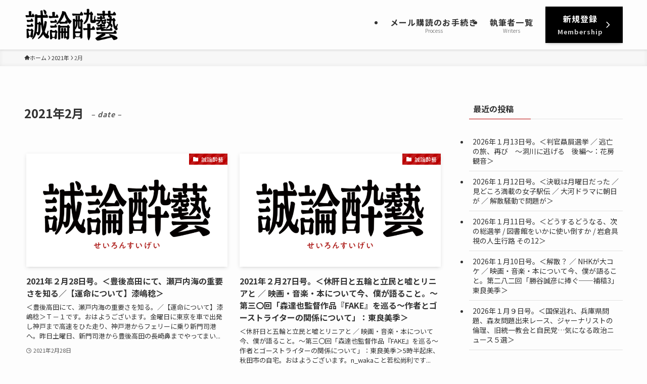

--- FILE ---
content_type: text/html; charset=UTF-8
request_url: https://seironsuigei.jp/2021/02/
body_size: 19201
content:
<!DOCTYPE html>
<html lang="ja" data-loaded="false" data-scrolled="false" data-spmenu="closed">
<head>
<meta charset="utf-8">
<meta name="format-detection" content="telephone=no">
<meta http-equiv="X-UA-Compatible" content="IE=edge">
<meta name="viewport" content="width=device-width, viewport-fit=cover">
<title>2021年2月 &#8211; 誠論酔藝</title>
<meta name='robots' content='max-image-preview:large' />
<link rel='dns-prefetch' href='//webfonts.xserver.jp' />
<link rel='dns-prefetch' href='//cdn.jsdelivr.net' />
<link rel="alternate" type="application/rss+xml" title="誠論酔藝 &raquo; フィード" href="https://seironsuigei.jp/feed/" />
<link rel="alternate" type="application/rss+xml" title="誠論酔藝 &raquo; コメントフィード" href="https://seironsuigei.jp/comments/feed/" />
<style id='wp-img-auto-sizes-contain-inline-css' type='text/css'>
img:is([sizes=auto i],[sizes^="auto," i]){contain-intrinsic-size:3000px 1500px}
/*# sourceURL=wp-img-auto-sizes-contain-inline-css */
</style>
<style id='wp-block-library-inline-css' type='text/css'>
:root{--wp-block-synced-color:#7a00df;--wp-block-synced-color--rgb:122,0,223;--wp-bound-block-color:var(--wp-block-synced-color);--wp-editor-canvas-background:#ddd;--wp-admin-theme-color:#007cba;--wp-admin-theme-color--rgb:0,124,186;--wp-admin-theme-color-darker-10:#006ba1;--wp-admin-theme-color-darker-10--rgb:0,107,160.5;--wp-admin-theme-color-darker-20:#005a87;--wp-admin-theme-color-darker-20--rgb:0,90,135;--wp-admin-border-width-focus:2px}@media (min-resolution:192dpi){:root{--wp-admin-border-width-focus:1.5px}}.wp-element-button{cursor:pointer}:root .has-very-light-gray-background-color{background-color:#eee}:root .has-very-dark-gray-background-color{background-color:#313131}:root .has-very-light-gray-color{color:#eee}:root .has-very-dark-gray-color{color:#313131}:root .has-vivid-green-cyan-to-vivid-cyan-blue-gradient-background{background:linear-gradient(135deg,#00d084,#0693e3)}:root .has-purple-crush-gradient-background{background:linear-gradient(135deg,#34e2e4,#4721fb 50%,#ab1dfe)}:root .has-hazy-dawn-gradient-background{background:linear-gradient(135deg,#faaca8,#dad0ec)}:root .has-subdued-olive-gradient-background{background:linear-gradient(135deg,#fafae1,#67a671)}:root .has-atomic-cream-gradient-background{background:linear-gradient(135deg,#fdd79a,#004a59)}:root .has-nightshade-gradient-background{background:linear-gradient(135deg,#330968,#31cdcf)}:root .has-midnight-gradient-background{background:linear-gradient(135deg,#020381,#2874fc)}:root{--wp--preset--font-size--normal:16px;--wp--preset--font-size--huge:42px}.has-regular-font-size{font-size:1em}.has-larger-font-size{font-size:2.625em}.has-normal-font-size{font-size:var(--wp--preset--font-size--normal)}.has-huge-font-size{font-size:var(--wp--preset--font-size--huge)}.has-text-align-center{text-align:center}.has-text-align-left{text-align:left}.has-text-align-right{text-align:right}.has-fit-text{white-space:nowrap!important}#end-resizable-editor-section{display:none}.aligncenter{clear:both}.items-justified-left{justify-content:flex-start}.items-justified-center{justify-content:center}.items-justified-right{justify-content:flex-end}.items-justified-space-between{justify-content:space-between}.screen-reader-text{border:0;clip-path:inset(50%);height:1px;margin:-1px;overflow:hidden;padding:0;position:absolute;width:1px;word-wrap:normal!important}.screen-reader-text:focus{background-color:#ddd;clip-path:none;color:#444;display:block;font-size:1em;height:auto;left:5px;line-height:normal;padding:15px 23px 14px;text-decoration:none;top:5px;width:auto;z-index:100000}html :where(.has-border-color){border-style:solid}html :where([style*=border-top-color]){border-top-style:solid}html :where([style*=border-right-color]){border-right-style:solid}html :where([style*=border-bottom-color]){border-bottom-style:solid}html :where([style*=border-left-color]){border-left-style:solid}html :where([style*=border-width]){border-style:solid}html :where([style*=border-top-width]){border-top-style:solid}html :where([style*=border-right-width]){border-right-style:solid}html :where([style*=border-bottom-width]){border-bottom-style:solid}html :where([style*=border-left-width]){border-left-style:solid}html :where(img[class*=wp-image-]){height:auto;max-width:100%}:where(figure){margin:0 0 1em}html :where(.is-position-sticky){--wp-admin--admin-bar--position-offset:var(--wp-admin--admin-bar--height,0px)}@media screen and (max-width:600px){html :where(.is-position-sticky){--wp-admin--admin-bar--position-offset:0px}}
/* VK Color Palettes */

/*# sourceURL=wp-block-library-inline-css */
</style><style id='global-styles-inline-css' type='text/css'>
:root{--wp--preset--aspect-ratio--square: 1;--wp--preset--aspect-ratio--4-3: 4/3;--wp--preset--aspect-ratio--3-4: 3/4;--wp--preset--aspect-ratio--3-2: 3/2;--wp--preset--aspect-ratio--2-3: 2/3;--wp--preset--aspect-ratio--16-9: 16/9;--wp--preset--aspect-ratio--9-16: 9/16;--wp--preset--color--black: #000;--wp--preset--color--cyan-bluish-gray: #abb8c3;--wp--preset--color--white: #fff;--wp--preset--color--pale-pink: #f78da7;--wp--preset--color--vivid-red: #cf2e2e;--wp--preset--color--luminous-vivid-orange: #ff6900;--wp--preset--color--luminous-vivid-amber: #fcb900;--wp--preset--color--light-green-cyan: #7bdcb5;--wp--preset--color--vivid-green-cyan: #00d084;--wp--preset--color--pale-cyan-blue: #8ed1fc;--wp--preset--color--vivid-cyan-blue: #0693e3;--wp--preset--color--vivid-purple: #9b51e0;--wp--preset--color--swl-main: var(--color_main);--wp--preset--color--swl-main-thin: var(--color_main_thin);--wp--preset--color--swl-gray: var(--color_gray);--wp--preset--color--swl-deep-01: var(--color_deep01);--wp--preset--color--swl-deep-02: var(--color_deep02);--wp--preset--color--swl-deep-03: var(--color_deep03);--wp--preset--color--swl-deep-04: var(--color_deep04);--wp--preset--color--swl-pale-01: var(--color_pale01);--wp--preset--color--swl-pale-02: var(--color_pale02);--wp--preset--color--swl-pale-03: var(--color_pale03);--wp--preset--color--swl-pale-04: var(--color_pale04);--wp--preset--gradient--vivid-cyan-blue-to-vivid-purple: linear-gradient(135deg,rgb(6,147,227) 0%,rgb(155,81,224) 100%);--wp--preset--gradient--light-green-cyan-to-vivid-green-cyan: linear-gradient(135deg,rgb(122,220,180) 0%,rgb(0,208,130) 100%);--wp--preset--gradient--luminous-vivid-amber-to-luminous-vivid-orange: linear-gradient(135deg,rgb(252,185,0) 0%,rgb(255,105,0) 100%);--wp--preset--gradient--luminous-vivid-orange-to-vivid-red: linear-gradient(135deg,rgb(255,105,0) 0%,rgb(207,46,46) 100%);--wp--preset--gradient--very-light-gray-to-cyan-bluish-gray: linear-gradient(135deg,rgb(238,238,238) 0%,rgb(169,184,195) 100%);--wp--preset--gradient--cool-to-warm-spectrum: linear-gradient(135deg,rgb(74,234,220) 0%,rgb(151,120,209) 20%,rgb(207,42,186) 40%,rgb(238,44,130) 60%,rgb(251,105,98) 80%,rgb(254,248,76) 100%);--wp--preset--gradient--blush-light-purple: linear-gradient(135deg,rgb(255,206,236) 0%,rgb(152,150,240) 100%);--wp--preset--gradient--blush-bordeaux: linear-gradient(135deg,rgb(254,205,165) 0%,rgb(254,45,45) 50%,rgb(107,0,62) 100%);--wp--preset--gradient--luminous-dusk: linear-gradient(135deg,rgb(255,203,112) 0%,rgb(199,81,192) 50%,rgb(65,88,208) 100%);--wp--preset--gradient--pale-ocean: linear-gradient(135deg,rgb(255,245,203) 0%,rgb(182,227,212) 50%,rgb(51,167,181) 100%);--wp--preset--gradient--electric-grass: linear-gradient(135deg,rgb(202,248,128) 0%,rgb(113,206,126) 100%);--wp--preset--gradient--midnight: linear-gradient(135deg,rgb(2,3,129) 0%,rgb(40,116,252) 100%);--wp--preset--font-size--small: 0.9em;--wp--preset--font-size--medium: 1.1em;--wp--preset--font-size--large: 1.25em;--wp--preset--font-size--x-large: 42px;--wp--preset--font-size--xs: 0.75em;--wp--preset--font-size--huge: 1.6em;--wp--preset--spacing--20: 0.44rem;--wp--preset--spacing--30: 0.67rem;--wp--preset--spacing--40: 1rem;--wp--preset--spacing--50: 1.5rem;--wp--preset--spacing--60: 2.25rem;--wp--preset--spacing--70: 3.38rem;--wp--preset--spacing--80: 5.06rem;--wp--preset--shadow--natural: 6px 6px 9px rgba(0, 0, 0, 0.2);--wp--preset--shadow--deep: 12px 12px 50px rgba(0, 0, 0, 0.4);--wp--preset--shadow--sharp: 6px 6px 0px rgba(0, 0, 0, 0.2);--wp--preset--shadow--outlined: 6px 6px 0px -3px rgb(255, 255, 255), 6px 6px rgb(0, 0, 0);--wp--preset--shadow--crisp: 6px 6px 0px rgb(0, 0, 0);}:where(.is-layout-flex){gap: 0.5em;}:where(.is-layout-grid){gap: 0.5em;}body .is-layout-flex{display: flex;}.is-layout-flex{flex-wrap: wrap;align-items: center;}.is-layout-flex > :is(*, div){margin: 0;}body .is-layout-grid{display: grid;}.is-layout-grid > :is(*, div){margin: 0;}:where(.wp-block-columns.is-layout-flex){gap: 2em;}:where(.wp-block-columns.is-layout-grid){gap: 2em;}:where(.wp-block-post-template.is-layout-flex){gap: 1.25em;}:where(.wp-block-post-template.is-layout-grid){gap: 1.25em;}.has-black-color{color: var(--wp--preset--color--black) !important;}.has-cyan-bluish-gray-color{color: var(--wp--preset--color--cyan-bluish-gray) !important;}.has-white-color{color: var(--wp--preset--color--white) !important;}.has-pale-pink-color{color: var(--wp--preset--color--pale-pink) !important;}.has-vivid-red-color{color: var(--wp--preset--color--vivid-red) !important;}.has-luminous-vivid-orange-color{color: var(--wp--preset--color--luminous-vivid-orange) !important;}.has-luminous-vivid-amber-color{color: var(--wp--preset--color--luminous-vivid-amber) !important;}.has-light-green-cyan-color{color: var(--wp--preset--color--light-green-cyan) !important;}.has-vivid-green-cyan-color{color: var(--wp--preset--color--vivid-green-cyan) !important;}.has-pale-cyan-blue-color{color: var(--wp--preset--color--pale-cyan-blue) !important;}.has-vivid-cyan-blue-color{color: var(--wp--preset--color--vivid-cyan-blue) !important;}.has-vivid-purple-color{color: var(--wp--preset--color--vivid-purple) !important;}.has-black-background-color{background-color: var(--wp--preset--color--black) !important;}.has-cyan-bluish-gray-background-color{background-color: var(--wp--preset--color--cyan-bluish-gray) !important;}.has-white-background-color{background-color: var(--wp--preset--color--white) !important;}.has-pale-pink-background-color{background-color: var(--wp--preset--color--pale-pink) !important;}.has-vivid-red-background-color{background-color: var(--wp--preset--color--vivid-red) !important;}.has-luminous-vivid-orange-background-color{background-color: var(--wp--preset--color--luminous-vivid-orange) !important;}.has-luminous-vivid-amber-background-color{background-color: var(--wp--preset--color--luminous-vivid-amber) !important;}.has-light-green-cyan-background-color{background-color: var(--wp--preset--color--light-green-cyan) !important;}.has-vivid-green-cyan-background-color{background-color: var(--wp--preset--color--vivid-green-cyan) !important;}.has-pale-cyan-blue-background-color{background-color: var(--wp--preset--color--pale-cyan-blue) !important;}.has-vivid-cyan-blue-background-color{background-color: var(--wp--preset--color--vivid-cyan-blue) !important;}.has-vivid-purple-background-color{background-color: var(--wp--preset--color--vivid-purple) !important;}.has-black-border-color{border-color: var(--wp--preset--color--black) !important;}.has-cyan-bluish-gray-border-color{border-color: var(--wp--preset--color--cyan-bluish-gray) !important;}.has-white-border-color{border-color: var(--wp--preset--color--white) !important;}.has-pale-pink-border-color{border-color: var(--wp--preset--color--pale-pink) !important;}.has-vivid-red-border-color{border-color: var(--wp--preset--color--vivid-red) !important;}.has-luminous-vivid-orange-border-color{border-color: var(--wp--preset--color--luminous-vivid-orange) !important;}.has-luminous-vivid-amber-border-color{border-color: var(--wp--preset--color--luminous-vivid-amber) !important;}.has-light-green-cyan-border-color{border-color: var(--wp--preset--color--light-green-cyan) !important;}.has-vivid-green-cyan-border-color{border-color: var(--wp--preset--color--vivid-green-cyan) !important;}.has-pale-cyan-blue-border-color{border-color: var(--wp--preset--color--pale-cyan-blue) !important;}.has-vivid-cyan-blue-border-color{border-color: var(--wp--preset--color--vivid-cyan-blue) !important;}.has-vivid-purple-border-color{border-color: var(--wp--preset--color--vivid-purple) !important;}.has-vivid-cyan-blue-to-vivid-purple-gradient-background{background: var(--wp--preset--gradient--vivid-cyan-blue-to-vivid-purple) !important;}.has-light-green-cyan-to-vivid-green-cyan-gradient-background{background: var(--wp--preset--gradient--light-green-cyan-to-vivid-green-cyan) !important;}.has-luminous-vivid-amber-to-luminous-vivid-orange-gradient-background{background: var(--wp--preset--gradient--luminous-vivid-amber-to-luminous-vivid-orange) !important;}.has-luminous-vivid-orange-to-vivid-red-gradient-background{background: var(--wp--preset--gradient--luminous-vivid-orange-to-vivid-red) !important;}.has-very-light-gray-to-cyan-bluish-gray-gradient-background{background: var(--wp--preset--gradient--very-light-gray-to-cyan-bluish-gray) !important;}.has-cool-to-warm-spectrum-gradient-background{background: var(--wp--preset--gradient--cool-to-warm-spectrum) !important;}.has-blush-light-purple-gradient-background{background: var(--wp--preset--gradient--blush-light-purple) !important;}.has-blush-bordeaux-gradient-background{background: var(--wp--preset--gradient--blush-bordeaux) !important;}.has-luminous-dusk-gradient-background{background: var(--wp--preset--gradient--luminous-dusk) !important;}.has-pale-ocean-gradient-background{background: var(--wp--preset--gradient--pale-ocean) !important;}.has-electric-grass-gradient-background{background: var(--wp--preset--gradient--electric-grass) !important;}.has-midnight-gradient-background{background: var(--wp--preset--gradient--midnight) !important;}.has-small-font-size{font-size: var(--wp--preset--font-size--small) !important;}.has-medium-font-size{font-size: var(--wp--preset--font-size--medium) !important;}.has-large-font-size{font-size: var(--wp--preset--font-size--large) !important;}.has-x-large-font-size{font-size: var(--wp--preset--font-size--x-large) !important;}
/*# sourceURL=global-styles-inline-css */
</style>

<link rel='stylesheet' id='swell-icons-css' href='https://seironsuigei.jp/wp-content/themes/swell/build/css/swell-icons.css?ver=2.15.0' type='text/css' media='all' />
<link rel='stylesheet' id='main_style-css' href='https://seironsuigei.jp/wp-content/themes/swell/build/css/main.css?ver=2.15.0' type='text/css' media='all' />
<link rel='stylesheet' id='swell_blocks-css' href='https://seironsuigei.jp/wp-content/themes/swell/build/css/blocks.css?ver=2.15.0' type='text/css' media='all' />
<style id='swell_custom-inline-css' type='text/css'>
:root{--swl-fz--content:4.2vw;--swl-font_family:"Noto Sans JP", sans-serif;--swl-font_weight:400;--color_main:#ba0000;--color_text:#333;--color_link:#1176d4;--color_htag:#ba0000;--color_bg:#fdfdfd;--color_gradient1:#d8ffff;--color_gradient2:#87e7ff;--color_main_thin:rgba(233, 0, 0, 0.05 );--color_main_dark:rgba(140, 0, 0, 1 );--color_list_check:#ba0000;--color_list_num:#ba0000;--color_list_good:#86dd7b;--color_list_triangle:#f4e03a;--color_list_bad:#f36060;--color_faq_q:#d55656;--color_faq_a:#6599b7;--color_icon_good:#3cd250;--color_icon_good_bg:#ecffe9;--color_icon_bad:#4b73eb;--color_icon_bad_bg:#eafaff;--color_icon_info:#f578b4;--color_icon_info_bg:#fff0fa;--color_icon_announce:#ffa537;--color_icon_announce_bg:#fff5f0;--color_icon_pen:#7a7a7a;--color_icon_pen_bg:#f7f7f7;--color_icon_book:#787364;--color_icon_book_bg:#f8f6ef;--color_icon_point:#ffa639;--color_icon_check:#86d67c;--color_icon_batsu:#f36060;--color_icon_hatena:#5295cc;--color_icon_caution:#f7da38;--color_icon_memo:#84878a;--color_deep01:#e44141;--color_deep02:#3d79d5;--color_deep03:#63a84d;--color_deep04:#f09f4d;--color_pale01:#fff2f0;--color_pale02:#f3f8fd;--color_pale03:#f1f9ee;--color_pale04:#fdf9ee;--color_mark_blue:#b7e3ff;--color_mark_green:#bdf9c3;--color_mark_yellow:#fcf69f;--color_mark_orange:#ffddbc;--border01:solid 1px var(--color_main);--border02:double 4px var(--color_main);--border03:dashed 2px var(--color_border);--border04:solid 4px var(--color_gray);--card_posts_thumb_ratio:56.25%;--list_posts_thumb_ratio:61.805%;--big_posts_thumb_ratio:56.25%;--thumb_posts_thumb_ratio:61.805%;--blogcard_thumb_ratio:56.25%;--color_header_bg:#fdfdfd;--color_header_text:#333;--color_footer_bg:#fdfdfd;--color_footer_text:#333;--container_size:1200px;--article_size:900px;--logo_size_sp:80px;--logo_size_pc:66px;--logo_size_pcfix:48px;}.swl-cell-bg[data-icon="doubleCircle"]{--cell-icon-color:#ffc977}.swl-cell-bg[data-icon="circle"]{--cell-icon-color:#94e29c}.swl-cell-bg[data-icon="triangle"]{--cell-icon-color:#eeda2f}.swl-cell-bg[data-icon="close"]{--cell-icon-color:#ec9191}.swl-cell-bg[data-icon="hatena"]{--cell-icon-color:#93c9da}.swl-cell-bg[data-icon="check"]{--cell-icon-color:#94e29c}.swl-cell-bg[data-icon="line"]{--cell-icon-color:#9b9b9b}.cap_box[data-colset="col1"]{--capbox-color:#f59b5f;--capbox-color--bg:#fff8eb}.cap_box[data-colset="col2"]{--capbox-color:#5fb9f5;--capbox-color--bg:#edf5ff}.cap_box[data-colset="col3"]{--capbox-color:#2fcd90;--capbox-color--bg:#eafaf2}.red_{--the-btn-color:#f74a4a;--the-btn-color2:#ffbc49;--the-solid-shadow: rgba(185, 56, 56, 1 )}.blue_{--the-btn-color:#338df4;--the-btn-color2:#35eaff;--the-solid-shadow: rgba(38, 106, 183, 1 )}.green_{--the-btn-color:#000000;--the-btn-color2:#7bf7bd;--the-solid-shadow: rgba(0, 0, 0, 1 )}.is-style-btn_normal{--the-btn-radius:0px}.is-style-btn_solid{--the-btn-radius:0px}.is-style-btn_shiny{--the-btn-radius:0px}.is-style-btn_line{--the-btn-radius:0px}.post_content blockquote{padding:1.5em 2em 1.5em 3em}.post_content blockquote::before{content:"";display:block;width:5px;height:calc(100% - 3em);top:1.5em;left:1.5em;border-left:solid 1px rgba(180,180,180,.75);border-right:solid 1px rgba(180,180,180,.75);}.mark_blue{background:-webkit-linear-gradient(transparent 64%,var(--color_mark_blue) 0%);background:linear-gradient(transparent 64%,var(--color_mark_blue) 0%)}.mark_green{background:-webkit-linear-gradient(transparent 64%,var(--color_mark_green) 0%);background:linear-gradient(transparent 64%,var(--color_mark_green) 0%)}.mark_yellow{background:-webkit-linear-gradient(transparent 64%,var(--color_mark_yellow) 0%);background:linear-gradient(transparent 64%,var(--color_mark_yellow) 0%)}.mark_orange{background:-webkit-linear-gradient(transparent 64%,var(--color_mark_orange) 0%);background:linear-gradient(transparent 64%,var(--color_mark_orange) 0%)}[class*="is-style-icon_"]{color:#333;border-width:0}[class*="is-style-big_icon_"]{border-width:2px;border-style:solid}[data-col="gray"] .c-balloon__text{background:#f7f7f7;border-color:#ccc}[data-col="gray"] .c-balloon__before{border-right-color:#f7f7f7}[data-col="green"] .c-balloon__text{background:#d1f8c2;border-color:#9ddd93}[data-col="green"] .c-balloon__before{border-right-color:#d1f8c2}[data-col="blue"] .c-balloon__text{background:#e2f6ff;border-color:#93d2f0}[data-col="blue"] .c-balloon__before{border-right-color:#e2f6ff}[data-col="red"] .c-balloon__text{background:#ffebeb;border-color:#f48789}[data-col="red"] .c-balloon__before{border-right-color:#ffebeb}[data-col="yellow"] .c-balloon__text{background:#f9f7d2;border-color:#fbe593}[data-col="yellow"] .c-balloon__before{border-right-color:#f9f7d2}.-type-list2 .p-postList__body::after,.-type-big .p-postList__body::after{content: "READ MORE »";}.c-postThumb__cat{background-color:#ba0000;color:#fff;background-image: repeating-linear-gradient(-45deg,rgba(255,255,255,.1),rgba(255,255,255,.1) 6px,transparent 6px,transparent 12px)}.post_content h2:where(:not([class^="swell-block-"]):not(.faq_q):not(.p-postList__title)){background:var(--color_htag);padding:.75em 1em;color:#fff}.post_content h2:where(:not([class^="swell-block-"]):not(.faq_q):not(.p-postList__title))::before{position:absolute;display:block;pointer-events:none;content:"";top:-4px;left:0;width:100%;height:calc(100% + 4px);box-sizing:content-box;border-top:solid 2px var(--color_htag);border-bottom:solid 2px var(--color_htag)}.post_content h3:where(:not([class^="swell-block-"]):not(.faq_q):not(.p-postList__title)){padding:0 .5em .5em}.post_content h3:where(:not([class^="swell-block-"]):not(.faq_q):not(.p-postList__title))::before{content:"";width:100%;height:2px;background: repeating-linear-gradient(90deg, var(--color_htag) 0%, var(--color_htag) 29.3%, rgba(150,150,150,.2) 29.3%, rgba(150,150,150,.2) 100%)}.post_content h4:where(:not([class^="swell-block-"]):not(.faq_q):not(.p-postList__title)){padding:0 0 0 16px;border-left:solid 2px var(--color_htag)}.l-header{box-shadow: 0 1px 4px rgba(0,0,0,.12)}.l-header__menuBtn{order:1}.l-header__customBtn{order:3}.c-gnav a::after{background:var(--color_main);width:100%;height:0px}.p-spHeadMenu .menu-item.-current{border-bottom-color:var(--color_main)}.c-gnav > li:hover > a::after,.c-gnav > .-current > a::after{height:6px}.c-gnav .sub-menu{color:#333;background:#fff}.l-fixHeader::before{opacity:1}#pagetop{border-radius:50%}.c-widget__title.-spmenu{padding:.5em .75em;border-radius:var(--swl-radius--2, 0px);background:var(--color_main);color:#fff;}.c-widget__title.-footer{padding:.5em}.c-widget__title.-footer::before{content:"";bottom:0;left:0;width:40%;z-index:1;background:var(--color_main)}.c-widget__title.-footer::after{content:"";bottom:0;left:0;width:100%;background:var(--color_border)}.c-secTitle{border-left:solid 2px var(--color_main);padding:0em .75em}.p-spMenu{color:#333}.p-spMenu__inner::before{background:#fdfdfd;opacity:1}.p-spMenu__overlay{background:#000;opacity:0.6}[class*="page-numbers"]{color:#fff;background-color:#dedede}a{text-decoration: none}.l-topTitleArea.c-filterLayer::before{background-color:#000;opacity:0.2;content:""}.p-toc__list.is-style-index li::before{color:var(--color_main)}@media screen and (min-width: 960px){:root{}}@media screen and (max-width: 959px){:root{}.l-header__logo{order:2;text-align:center}}@media screen and (min-width: 600px){:root{--swl-fz--content:17px;}}@media screen and (max-width: 599px){:root{}}@media (min-width: 1108px) {.alignwide{left:-100px;width:calc(100% + 200px);}}@media (max-width: 1108px) {.-sidebar-off .swell-block-fullWide__inner.l-container .alignwide{left:0px;width:100%;}}.l-fixHeader .l-fixHeader__gnav{order:0}[data-scrolled=true] .l-fixHeader[data-ready]{opacity:1;-webkit-transform:translateY(0)!important;transform:translateY(0)!important;visibility:visible}.-body-solid .l-fixHeader{box-shadow:0 2px 4px var(--swl-color_shadow)}.l-fixHeader__inner{align-items:stretch;color:var(--color_header_text);display:flex;padding-bottom:0;padding-top:0;position:relative;z-index:1}.l-fixHeader__logo{align-items:center;display:flex;line-height:1;margin-right:24px;order:0;padding:16px 0}.is-style-btn_normal a,.is-style-btn_shiny a{box-shadow:var(--swl-btn_shadow)}.c-shareBtns__btn,.is-style-balloon>.c-tabList .c-tabList__button,.p-snsCta,[class*=page-numbers]{box-shadow:var(--swl-box_shadow)}.p-articleThumb__img,.p-articleThumb__youtube{box-shadow:var(--swl-img_shadow)}.p-pickupBanners__item .c-bannerLink,.p-postList__thumb{box-shadow:0 2px 8px rgba(0,0,0,.1),0 4px 4px -4px rgba(0,0,0,.1)}.p-postList.-w-ranking li:before{background-image:repeating-linear-gradient(-45deg,hsla(0,0%,100%,.1),hsla(0,0%,100%,.1) 6px,transparent 0,transparent 12px);box-shadow:1px 1px 4px rgba(0,0,0,.2)}@media (min-width:960px){.-series .l-header__inner{align-items:stretch;display:flex}.-series .l-header__logo{align-items:center;display:flex;flex-wrap:wrap;margin-right:24px;padding:16px 0}.-series .l-header__logo .c-catchphrase{font-size:13px;padding:4px 0}.-series .c-headLogo{margin-right:16px}.-series-right .l-header__inner{justify-content:space-between}.-series-right .c-gnavWrap{margin-left:auto}.-series-right .w-header{margin-left:12px}.-series-left .w-header{margin-left:auto}}@media (min-width:960px) and (min-width:600px){.-series .c-headLogo{max-width:400px}}.c-gnav .sub-menu a:before,.c-listMenu a:before{-webkit-font-smoothing:antialiased;-moz-osx-font-smoothing:grayscale;font-family:icomoon!important;font-style:normal;font-variant:normal;font-weight:400;line-height:1;text-transform:none}.c-submenuToggleBtn{display:none}.c-listMenu a{padding:.75em 1em .75em 1.5em;transition:padding .25s}.c-listMenu a:hover{padding-left:1.75em;padding-right:.75em}.c-gnav .sub-menu a:before,.c-listMenu a:before{color:inherit;content:"\e921";display:inline-block;left:2px;position:absolute;top:50%;-webkit-transform:translateY(-50%);transform:translateY(-50%);vertical-align:middle}.widget_categories>ul>.cat-item>a,.wp-block-categories-list>li>a{padding-left:1.75em}.c-listMenu .children,.c-listMenu .sub-menu{margin:0}.c-listMenu .children a,.c-listMenu .sub-menu a{font-size:.9em;padding-left:2.5em}.c-listMenu .children a:before,.c-listMenu .sub-menu a:before{left:1em}.c-listMenu .children a:hover,.c-listMenu .sub-menu a:hover{padding-left:2.75em}.c-listMenu .children ul a,.c-listMenu .sub-menu ul a{padding-left:3.25em}.c-listMenu .children ul a:before,.c-listMenu .sub-menu ul a:before{left:1.75em}.c-listMenu .children ul a:hover,.c-listMenu .sub-menu ul a:hover{padding-left:3.5em}.c-gnav li:hover>.sub-menu{opacity:1;visibility:visible}.c-gnav .sub-menu:before{background:inherit;content:"";height:100%;left:0;position:absolute;top:0;width:100%;z-index:0}.c-gnav .sub-menu .sub-menu{left:100%;top:0;z-index:-1}.c-gnav .sub-menu a{padding-left:2em}.c-gnav .sub-menu a:before{left:.5em}.c-gnav .sub-menu a:hover .ttl{left:4px}:root{--color_content_bg:var(--color_bg);}.c-widget__title.-side{padding:.5em}.c-widget__title.-side::before{content:"";bottom:0;left:0;width:40%;z-index:1;background:var(--color_main)}.c-widget__title.-side::after{content:"";bottom:0;left:0;width:100%;background:var(--color_border)}@media screen and (min-width: 960px){:root{}}@media screen and (max-width: 959px){:root{}}@media screen and (min-width: 600px){:root{}}@media screen and (max-width: 599px){:root{}}.swell-block-fullWide__inner.l-container{--swl-fw_inner_pad:var(--swl-pad_container,0px)}@media (min-width:960px){.-sidebar-on .l-content .alignfull,.-sidebar-on .l-content .alignwide{left:-16px;width:calc(100% + 32px)}.swell-block-fullWide__inner.l-article{--swl-fw_inner_pad:var(--swl-pad_post_content,0px)}.-sidebar-on .swell-block-fullWide__inner .alignwide{left:0;width:100%}.-sidebar-on .swell-block-fullWide__inner .alignfull{left:calc(0px - var(--swl-fw_inner_pad, 0))!important;margin-left:0!important;margin-right:0!important;width:calc(100% + var(--swl-fw_inner_pad, 0)*2)!important}}
/*# sourceURL=swell_custom-inline-css */
</style>
<link rel='stylesheet' id='swell-parts/footer-css' href='https://seironsuigei.jp/wp-content/themes/swell/build/css/modules/parts/footer.css?ver=2.15.0' type='text/css' media='all' />
<link rel='stylesheet' id='swell-page/archive-css' href='https://seironsuigei.jp/wp-content/themes/swell/build/css/modules/page/archive.css?ver=2.15.0' type='text/css' media='all' />
<style id='classic-theme-styles-inline-css' type='text/css'>
/*! This file is auto-generated */
.wp-block-button__link{color:#fff;background-color:#32373c;border-radius:9999px;box-shadow:none;text-decoration:none;padding:calc(.667em + 2px) calc(1.333em + 2px);font-size:1.125em}.wp-block-file__button{background:#32373c;color:#fff;text-decoration:none}
/*# sourceURL=/wp-includes/css/classic-themes.min.css */
</style>
<link rel='stylesheet' id='vk-components-style-css' href='https://seironsuigei.jp/wp-content/plugins/vk-blocks-pro/vendor/vektor-inc/vk-component/src//assets/css/vk-components.css?ver=1.6.5' type='text/css' media='all' />
<link rel='stylesheet' id='contact-form-7-css' href='https://seironsuigei.jp/wp-content/plugins/contact-form-7/includes/css/styles.css?ver=6.1.4' type='text/css' media='all' />
<link rel='stylesheet' id='events-manager-css' href='https://seironsuigei.jp/wp-content/plugins/events-manager/includes/css/events-manager.min.css?ver=7.2.3' type='text/css' media='all' />
<style id='events-manager-inline-css' type='text/css'>
body .em { --font-family : inherit; --font-weight : inherit; --font-size : 1em; --line-height : inherit; }
/*# sourceURL=events-manager-inline-css */
</style>
<link rel='stylesheet' id='theme-my-login-css' href='https://seironsuigei.jp/wp-content/plugins/theme-my-login/assets/styles/theme-my-login.min.css?ver=7.1.14' type='text/css' media='all' />
<link rel='stylesheet' id='vk-filter-search-style-css' href='https://seironsuigei.jp/wp-content/plugins/vk-filter-search/inc/filter-search/package/build/style.css?ver=2.18.3.0' type='text/css' media='all' />
<link rel='stylesheet' id='vk-swiper-style-css' href='https://seironsuigei.jp/wp-content/plugins/vk-blocks-pro/vendor/vektor-inc/vk-swiper/src/assets/css/swiper-bundle.min.css?ver=11.0.2' type='text/css' media='all' />
<link rel='stylesheet' id='vkblocks-bootstrap-css' href='https://seironsuigei.jp/wp-content/plugins/vk-blocks-pro/build/bootstrap_vk_using.css?ver=4.3.1' type='text/css' media='all' />
<link rel='stylesheet' id='wp-members-css' href='https://seironsuigei.jp/wp-content/plugins/wp-members/assets/css/forms/generic-no-float.min.css?ver=3.5.4.3' type='text/css' media='all' />
<link rel='stylesheet' id='vk-blocks-build-css-css' href='https://seironsuigei.jp/wp-content/plugins/vk-blocks-pro/build/block-build.css?ver=1.115.0.0' type='text/css' media='all' />
<style id='vk-blocks-build-css-inline-css' type='text/css'>
:root { --vk-size-text: 16px; /* --vk-color-primary is deprecated. */ --vk-color-primary:#337ab7; }

	:root {
		--vk_image-mask-circle: url(https://seironsuigei.jp/wp-content/plugins/vk-blocks-pro/inc/vk-blocks/images/circle.svg);
		--vk_image-mask-wave01: url(https://seironsuigei.jp/wp-content/plugins/vk-blocks-pro/inc/vk-blocks/images/wave01.svg);
		--vk_image-mask-wave02: url(https://seironsuigei.jp/wp-content/plugins/vk-blocks-pro/inc/vk-blocks/images/wave02.svg);
		--vk_image-mask-wave03: url(https://seironsuigei.jp/wp-content/plugins/vk-blocks-pro/inc/vk-blocks/images/wave03.svg);
		--vk_image-mask-wave04: url(https://seironsuigei.jp/wp-content/plugins/vk-blocks-pro/inc/vk-blocks/images/wave04.svg);
	}
	

	:root {

		--vk-balloon-border-width:1px;

		--vk-balloon-speech-offset:-12px;
	}
	

	:root {
		--vk_flow-arrow: url(https://seironsuigei.jp/wp-content/plugins/vk-blocks-pro/inc/vk-blocks/images/arrow_bottom.svg);
	}
	
/*# sourceURL=vk-blocks-build-css-inline-css */
</style>
<link rel='stylesheet' id='vk-font-awesome-css' href='https://seironsuigei.jp/wp-content/plugins/vk-blocks-pro/vendor/vektor-inc/font-awesome-versions/src/versions/6/css/all.min.css?ver=6.6.0' type='text/css' media='all' />
<script type="text/javascript" id="vk-blocks/breadcrumb-script-js-extra">
/* <![CDATA[ */
var vkBreadcrumbSeparator = {"separator":""};
//# sourceURL=vk-blocks%2Fbreadcrumb-script-js-extra
/* ]]> */
</script>
<script type="text/javascript" src="https://seironsuigei.jp/wp-content/plugins/vk-blocks-pro/build/vk-breadcrumb.min.js?ver=1.115.0.0" id="vk-blocks/breadcrumb-script-js"></script>
<script type="text/javascript" src="https://seironsuigei.jp/wp-includes/js/jquery/jquery.min.js?ver=3.7.1" id="jquery-core-js"></script>
<script type="text/javascript" src="//webfonts.xserver.jp/js/xserverv3.js?fadein=0&amp;ver=2.0.9" id="typesquare_std-js"></script>
<script type="text/javascript" src="https://seironsuigei.jp/wp-includes/js/jquery/ui/core.min.js?ver=1.13.3" id="jquery-ui-core-js"></script>
<script type="text/javascript" src="https://seironsuigei.jp/wp-includes/js/jquery/ui/mouse.min.js?ver=1.13.3" id="jquery-ui-mouse-js"></script>
<script type="text/javascript" src="https://seironsuigei.jp/wp-includes/js/jquery/ui/sortable.min.js?ver=1.13.3" id="jquery-ui-sortable-js"></script>
<script type="text/javascript" src="https://seironsuigei.jp/wp-includes/js/jquery/ui/datepicker.min.js?ver=1.13.3" id="jquery-ui-datepicker-js"></script>
<script type="text/javascript" id="jquery-ui-datepicker-js-after">
/* <![CDATA[ */
jQuery(function(jQuery){jQuery.datepicker.setDefaults({"closeText":"\u9589\u3058\u308b","currentText":"\u4eca\u65e5","monthNames":["1\u6708","2\u6708","3\u6708","4\u6708","5\u6708","6\u6708","7\u6708","8\u6708","9\u6708","10\u6708","11\u6708","12\u6708"],"monthNamesShort":["1\u6708","2\u6708","3\u6708","4\u6708","5\u6708","6\u6708","7\u6708","8\u6708","9\u6708","10\u6708","11\u6708","12\u6708"],"nextText":"\u6b21","prevText":"\u524d","dayNames":["\u65e5\u66dc\u65e5","\u6708\u66dc\u65e5","\u706b\u66dc\u65e5","\u6c34\u66dc\u65e5","\u6728\u66dc\u65e5","\u91d1\u66dc\u65e5","\u571f\u66dc\u65e5"],"dayNamesShort":["\u65e5","\u6708","\u706b","\u6c34","\u6728","\u91d1","\u571f"],"dayNamesMin":["\u65e5","\u6708","\u706b","\u6c34","\u6728","\u91d1","\u571f"],"dateFormat":"yy\u5e74mm\u6708d\u65e5","firstDay":1,"isRTL":false});});
//# sourceURL=jquery-ui-datepicker-js-after
/* ]]> */
</script>
<script type="text/javascript" src="https://seironsuigei.jp/wp-includes/js/jquery/ui/resizable.min.js?ver=1.13.3" id="jquery-ui-resizable-js"></script>
<script type="text/javascript" src="https://seironsuigei.jp/wp-includes/js/jquery/ui/draggable.min.js?ver=1.13.3" id="jquery-ui-draggable-js"></script>
<script type="text/javascript" src="https://seironsuigei.jp/wp-includes/js/jquery/ui/controlgroup.min.js?ver=1.13.3" id="jquery-ui-controlgroup-js"></script>
<script type="text/javascript" src="https://seironsuigei.jp/wp-includes/js/jquery/ui/checkboxradio.min.js?ver=1.13.3" id="jquery-ui-checkboxradio-js"></script>
<script type="text/javascript" src="https://seironsuigei.jp/wp-includes/js/jquery/ui/button.min.js?ver=1.13.3" id="jquery-ui-button-js"></script>
<script type="text/javascript" src="https://seironsuigei.jp/wp-includes/js/jquery/ui/dialog.min.js?ver=1.13.3" id="jquery-ui-dialog-js"></script>
<script type="text/javascript" id="events-manager-js-extra">
/* <![CDATA[ */
var EM = {"ajaxurl":"https://seironsuigei.jp/wp-admin/admin-ajax.php","locationajaxurl":"https://seironsuigei.jp/wp-admin/admin-ajax.php?action=locations_search","firstDay":"1","locale":"ja","dateFormat":"yy-mm-dd","ui_css":"https://seironsuigei.jp/wp-content/plugins/events-manager/includes/css/jquery-ui/build.min.css","show24hours":"1","is_ssl":"1","autocomplete_limit":"10","calendar":{"breakpoints":{"small":560,"medium":908,"large":false},"month_format":"M Y"},"phone":"","datepicker":{"format":"Y/m/d","locale":"ja"},"search":{"breakpoints":{"small":650,"medium":850,"full":false}},"url":"https://seironsuigei.jp/wp-content/plugins/events-manager","assets":{"input.em-uploader":{"js":{"em-uploader":{"url":"https://seironsuigei.jp/wp-content/plugins/events-manager/includes/js/em-uploader.js?v=7.2.3","event":"em_uploader_ready"}}},".em-event-editor":{"js":{"event-editor":{"url":"https://seironsuigei.jp/wp-content/plugins/events-manager/includes/js/events-manager-event-editor.js?v=7.2.3","event":"em_event_editor_ready"}},"css":{"event-editor":"https://seironsuigei.jp/wp-content/plugins/events-manager/includes/css/events-manager-event-editor.min.css?v=7.2.3"}},".em-recurrence-sets, .em-timezone":{"js":{"luxon":{"url":"luxon/luxon.js?v=7.2.3","event":"em_luxon_ready"}}},".em-booking-form, #em-booking-form, .em-booking-recurring, .em-event-booking-form":{"js":{"em-bookings":{"url":"https://seironsuigei.jp/wp-content/plugins/events-manager/includes/js/bookingsform.js?v=7.2.3","event":"em_booking_form_js_loaded"}}},"#em-opt-archetypes":{"js":{"archetypes":"https://seironsuigei.jp/wp-content/plugins/events-manager/includes/js/admin-archetype-editor.js?v=7.2.3","archetypes_ms":"https://seironsuigei.jp/wp-content/plugins/events-manager/includes/js/admin-archetypes.js?v=7.2.3","qs":"qs/qs.js?v=7.2.3"}}},"cached":"","bookingInProgress":"\u4e88\u7d04\u7533\u8fbc\u307f\u304c\u884c\u308f\u308c\u308b\u307e\u3067\u304a\u5f85\u3061\u304f\u3060\u3055\u3044\u3002","tickets_save":"\u30c1\u30b1\u30c3\u30c8\u3092\u4fdd\u5b58","bookingajaxurl":"https://seironsuigei.jp/wp-admin/admin-ajax.php","bookings_export_save":"\u4e88\u7d04\u60c5\u5831\u306e\u30a8\u30af\u30b9\u30dd\u30fc\u30c8","bookings_settings_save":"\u8a2d\u5b9a\u3092\u4fdd\u5b58","booking_delete":"\u672c\u5f53\u306b\u524a\u9664\u3057\u307e\u3059\u304b ?","booking_offset":"30","bookings":{"submit_button":{"text":{"default":"\u4e88\u7d04\u3092\u7533\u8fbc\u3080","free":"\u4e88\u7d04\u3092\u7533\u8fbc\u3080","payment":"\u4e88\u7d04\u3092\u7533\u8fbc\u3080","processing":"Processing ..."}},"update_listener":""},"bb_full":"\u58f2\u308a\u5207\u308c","bb_book":"\u4eca\u3059\u3050\u4e88\u7d04","bb_booking":"\u4e88\u7d04\u7533\u8fbc\u307f\u3092\u51e6\u7406\u3057\u3066\u3044\u307e\u3059...","bb_booked":"\u4e88\u7d04\u3092\u7533\u8acb\u3057\u307e\u3057\u305f\u3002","bb_error":"\u4e88\u7d04\u30a8\u30e9\u30fc\u3067\u3059\u3002\u518d\u8a66\u884c\u3057\u307e\u3059\u304b\uff1f","bb_cancel":"\u30ad\u30e3\u30f3\u30bb\u30eb","bb_canceling":"\u30ad\u30e3\u30f3\u30bb\u30eb\u51e6\u7406\u4e2d...","bb_cancelled":"\u30ad\u30e3\u30f3\u30bb\u30eb\u6e08\u307f","bb_cancel_error":"\u30ad\u30e3\u30f3\u30bb\u30eb\u30a8\u30e9\u30fc\u3067\u3059\u3002\u518d\u8a66\u884c\u3057\u307e\u3059\u304b\uff1f","txt_search":"\u691c\u7d22","txt_searching":"\u691c\u7d22\u4e2d...","txt_loading":"\u8aad\u307f\u8fbc\u307f\u4e2d\u2026"};
//# sourceURL=events-manager-js-extra
/* ]]> */
</script>
<script type="text/javascript" src="https://seironsuigei.jp/wp-content/plugins/events-manager/includes/js/events-manager.js?ver=7.2.3" id="events-manager-js"></script>
<script type="text/javascript" src="https://seironsuigei.jp/wp-content/plugins/events-manager/includes/external/flatpickr/l10n/ja.js?ver=7.2.3" id="em-flatpickr-localization-js"></script>

<link href="https://fonts.googleapis.com/css?family=Noto+Sans+JP:400,700&#038;display=swap" rel="stylesheet">
<noscript><link href="https://seironsuigei.jp/wp-content/themes/swell/build/css/noscript.css" rel="stylesheet"></noscript>
<link rel="https://api.w.org/" href="https://seironsuigei.jp/wp-json/" /><style id="lightning-color-custom-for-plugins" type="text/css">.headerTop,.siteHeader { background-color:#dd3333 ; }@media (min-width: 992px){.header_scrolled .gMenu_outer { background-color:#dd3333 ; }}.headerTop {border-bottom:1px solid rgba(255,255,255,0.2);}.header_scrolled .gMenu>li{border-left:1px solid rgba(255,255,255,0.2);}.header_scrolled .gMenu>li:last-child{ border-right:1px solid rgba(255,255,255,0.2);}.headerTop_contactBtn .btn.btn-primary {color:#dd3333;background-color: #fff;border-color:rgba(255,255,255,0.2);}.headerTop_contactBtn .btn.btn-primary:hover {opacity: 0.9;}.vk-mobile-nav-menu-btn {border-color:rgba(255,255,255,0.6);background-color:rgba(0,0,0,0.3);background-image: url(https://seironsuigei.jp/wp-content/themes/swell/inc/vk-mobile-nav/package/images/vk-menu-btn-white.svg);}.gMenu .acc-btn{background-image: url(https://seironsuigei.jp/wp-content/themes/swell/inc/vk-mobile-nav/package/images/vk-menu-acc-icon-open-white.svg);}.gMenu .acc-btn.acc-btn-close {background-image: url(https://seironsuigei.jp/wp-content/themes/swell/inc/vk-mobile-nav/package/images/vk-menu-close-white.svg);}.vk-menu-acc .acc-btn{border: 1px solid #fff;}.navbar-brand a { color: #ffffff ;}@media (min-width: 992px){.headerTop,.headerTop li a,ul.gMenu>li>a,ul.gMenu>li>a:hover { color: #ffffff ; }} /* @media (min-width: 992px) */</style><link rel="icon" href="https://seironsuigei.jp/wp-content/uploads/2020/12/cropped-suigeilogo3-32x32.png" sizes="32x32" />
<link rel="icon" href="https://seironsuigei.jp/wp-content/uploads/2020/12/cropped-suigeilogo3-192x192.png" sizes="192x192" />
<link rel="apple-touch-icon" href="https://seironsuigei.jp/wp-content/uploads/2020/12/cropped-suigeilogo3-180x180.png" />
<meta name="msapplication-TileImage" content="https://seironsuigei.jp/wp-content/uploads/2020/12/cropped-suigeilogo3-270x270.png" />
		<style type="text/css" id="wp-custom-css">
			.c-gnav>.menu-item>a .ttl {
font-size: 16px;
font-weight: bold;
letter-spacing: 1.3px;
}		</style>
		
<link rel="stylesheet" href="https://seironsuigei.jp/wp-content/themes/swell/build/css/print.css" media="print" >
</head>
<body>
<div id="body_wrap" class="archive date wp-theme-swell fa_v6_css vk-blocks -body-solid -index-off -sidebar-on -frame-off" >
<div id="sp_menu" class="p-spMenu -left">
	<div class="p-spMenu__inner">
		<div class="p-spMenu__closeBtn">
			<button class="c-iconBtn -menuBtn c-plainBtn" data-onclick="toggleMenu" aria-label="メニューを閉じる">
				<i class="c-iconBtn__icon icon-close-thin"></i>
			</button>
		</div>
		<div class="p-spMenu__body">
			<div class="c-widget__title -spmenu">
				MENU			</div>
			<div class="p-spMenu__nav">
				<ul class="c-spnav c-listMenu"><li class="menu-item menu-item-type-post_type menu-item-object-page menu-item-has-children menu-item-107"><a href="https://seironsuigei.jp/procedure/">メール購読のお手続き<span class="c-smallNavTitle desc">Process</span></a>
<ul class="sub-menu">
	<li class="menu-item menu-item-type-post_type menu-item-object-page menu-item-108"><a href="https://seironsuigei.jp/procedure/articles/">ご利用規約</a></li>
	<li class="menu-item menu-item-type-post_type menu-item-object-page menu-item-113"><a href="https://seironsuigei.jp/procedure/card/">新規申し込み（カード）</a></li>
	<li class="menu-item menu-item-type-post_type menu-item-object-page menu-item-112"><a href="https://seironsuigei.jp/procedure/pay/">新規申し込み（振り込み）</a></li>
	<li class="menu-item menu-item-type-post_type menu-item-object-page menu-item-109"><a href="https://seironsuigei.jp/procedure/renew/">購読料一括振り込みの更新</a></li>
	<li class="menu-item menu-item-type-post_type menu-item-object-page menu-item-110"><a href="https://seironsuigei.jp/procedure/settle/">決済用カードの変更／再決済</a></li>
	<li class="menu-item menu-item-type-post_type menu-item-object-page menu-item-111"><a href="https://seironsuigei.jp/procedure/change/">配信アドレス／ID／お名前の変更</a></li>
	<li class="menu-item menu-item-type-post_type menu-item-object-page menu-item-17151"><a href="https://seironsuigei.jp/dissolve/">購読を解約する</a></li>
</ul>
</li>
<li class="menu-item menu-item-type-post_type menu-item-object-page menu-item-has-children menu-item-114"><a href="https://seironsuigei.jp/writer/">執筆者一覧<span class="c-smallNavTitle desc">Writers</span></a>
<ul class="sub-menu">
	<li class="menu-item menu-item-type-post_type menu-item-object-page menu-item-116"><a href="https://seironsuigei.jp/writer/hanabusakannon/">花房観音（はなぶさかんのん）</a></li>
	<li class="menu-item menu-item-type-post_type menu-item-object-page menu-item-119"><a href="https://seironsuigei.jp/writer/kurayamamitsuru/">倉山満</a></li>
	<li class="menu-item menu-item-type-post_type menu-item-object-page menu-item-120"><a href="https://seironsuigei.jp/writer/otsukakohei/">大塚耕平</a></li>
	<li class="menu-item menu-item-type-post_type menu-item-object-page menu-item-19161"><a href="https://seironsuigei.jp/writer/wakamatsu/">若松尚利</a></li>
	<li class="menu-item menu-item-type-post_type menu-item-object-page menu-item-115"><a href="https://seironsuigei.jp/writer/tohramiki/">東良美季</a></li>
	<li class="menu-item menu-item-type-post_type menu-item-object-page menu-item-123"><a href="https://seironsuigei.jp/writer/t-1/">T-1</a></li>
	<li class="menu-item menu-item-type-post_type menu-item-object-page menu-item-118"><a href="https://seironsuigei.jp/writer/urushimaminoru/">漆嶋稔（うるしま　みのる）</a></li>
</ul>
</li>
</ul>			</div>
					</div>
	</div>
	<div class="p-spMenu__overlay c-overlay" data-onclick="toggleMenu"></div>
</div>
<header id="header" class="l-header -series -series-right" data-spfix="1">
		<div class="l-header__inner l-container">
		<div class="l-header__logo">
			<div class="c-headLogo -img"><a href="https://seironsuigei.jp/" title="誠論酔藝" class="c-headLogo__link" rel="home"><img width="1600" height="558"  src="https://seironsuigei.jp/wp-content/uploads/2024/02/seiron1.png" alt="誠論酔藝" class="c-headLogo__img" srcset="https://seironsuigei.jp/wp-content/uploads/2024/02/seiron1.png 1600w, https://seironsuigei.jp/wp-content/uploads/2024/02/seiron1-300x105.png 300w, https://seironsuigei.jp/wp-content/uploads/2024/02/seiron1-1024x357.png 1024w, https://seironsuigei.jp/wp-content/uploads/2024/02/seiron1-768x268.png 768w, https://seironsuigei.jp/wp-content/uploads/2024/02/seiron1-1536x536.png 1536w" sizes="(max-width: 959px) 50vw, 800px" decoding="async" loading="eager" ></a></div>					</div>
		<nav id="gnav" class="l-header__gnav c-gnavWrap">
					<ul class="c-gnav">
			<li class="menu-item menu-item-type-post_type menu-item-object-page menu-item-has-children menu-item-107"><a href="https://seironsuigei.jp/procedure/"><span class="ttl">メール購読のお手続き</span><span class="c-smallNavTitle desc">Process</span></a>
<ul class="sub-menu">
	<li class="menu-item menu-item-type-post_type menu-item-object-page menu-item-108"><a href="https://seironsuigei.jp/procedure/articles/"><span class="ttl">ご利用規約</span></a></li>
	<li class="menu-item menu-item-type-post_type menu-item-object-page menu-item-113"><a href="https://seironsuigei.jp/procedure/card/"><span class="ttl">新規申し込み（カード）</span></a></li>
	<li class="menu-item menu-item-type-post_type menu-item-object-page menu-item-112"><a href="https://seironsuigei.jp/procedure/pay/"><span class="ttl">新規申し込み（振り込み）</span></a></li>
	<li class="menu-item menu-item-type-post_type menu-item-object-page menu-item-109"><a href="https://seironsuigei.jp/procedure/renew/"><span class="ttl">購読料一括振り込みの更新</span></a></li>
	<li class="menu-item menu-item-type-post_type menu-item-object-page menu-item-110"><a href="https://seironsuigei.jp/procedure/settle/"><span class="ttl">決済用カードの変更／再決済</span></a></li>
	<li class="menu-item menu-item-type-post_type menu-item-object-page menu-item-111"><a href="https://seironsuigei.jp/procedure/change/"><span class="ttl">配信アドレス／ID／お名前の変更</span></a></li>
	<li class="menu-item menu-item-type-post_type menu-item-object-page menu-item-17151"><a href="https://seironsuigei.jp/dissolve/"><span class="ttl">購読を解約する</span></a></li>
</ul>
</li>
<li class="menu-item menu-item-type-post_type menu-item-object-page menu-item-has-children menu-item-114"><a href="https://seironsuigei.jp/writer/"><span class="ttl">執筆者一覧</span><span class="c-smallNavTitle desc">Writers</span></a>
<ul class="sub-menu">
	<li class="menu-item menu-item-type-post_type menu-item-object-page menu-item-116"><a href="https://seironsuigei.jp/writer/hanabusakannon/"><span class="ttl">花房観音（はなぶさかんのん）</span></a></li>
	<li class="menu-item menu-item-type-post_type menu-item-object-page menu-item-119"><a href="https://seironsuigei.jp/writer/kurayamamitsuru/"><span class="ttl">倉山満</span></a></li>
	<li class="menu-item menu-item-type-post_type menu-item-object-page menu-item-120"><a href="https://seironsuigei.jp/writer/otsukakohei/"><span class="ttl">大塚耕平</span></a></li>
	<li class="menu-item menu-item-type-post_type menu-item-object-page menu-item-19161"><a href="https://seironsuigei.jp/writer/wakamatsu/"><span class="ttl">若松尚利</span></a></li>
	<li class="menu-item menu-item-type-post_type menu-item-object-page menu-item-115"><a href="https://seironsuigei.jp/writer/tohramiki/"><span class="ttl">東良美季</span></a></li>
	<li class="menu-item menu-item-type-post_type menu-item-object-page menu-item-123"><a href="https://seironsuigei.jp/writer/t-1/"><span class="ttl">T-1</span></a></li>
	<li class="menu-item menu-item-type-post_type menu-item-object-page menu-item-118"><a href="https://seironsuigei.jp/writer/urushimaminoru/"><span class="ttl">漆嶋稔（うるしま　みのる）</span></a></li>
</ul>
</li>
					</ul>
			</nav>
		<div class="w-header pc_"><div class="w-header__inner"><div id="custom_html-2" class="widget_text w-header__item widget_custom_html"><div class="textwidget custom-html-widget"><div class="p-blogParts post_content" data-partsID="22301">
<div class="swell-block-button green_ is-style-btn_normal"><a href="https://seironsuigei.jp/procedure/card/" class="swell-block-button__link" data-has-icon="1"><span>新規登録<br><small class="mininote">Membership</small></span><svg class="__icon -right" height="1em" width="1em" xmlns="http://www.w3.org/2000/svg" aria-hidden="true" viewBox="0 0 48 48"><path d="m33 25.1-13.1 13c-.8.8-2 .8-2.8 0-.8-.8-.8-2 0-2.8L28.4 24 17.1 12.7c-.8-.8-.8-2 0-2.8.8-.8 2-.8 2.8 0l13.1 13c.6.6.6 1.6 0 2.2z"></path></svg></a></div>
</div></div></div></div></div><div class="l-header__customBtn sp_">
			<button class="c-iconBtn c-plainBtn" data-onclick="toggleSearch" aria-label="検索ボタン">
			<i class="c-iconBtn__icon icon-search"></i>
					</button>
	</div>
<div class="l-header__menuBtn sp_">
	<button class="c-iconBtn -menuBtn c-plainBtn" data-onclick="toggleMenu" aria-label="メニューボタン">
		<i class="c-iconBtn__icon icon-menu-thin"></i>
			</button>
</div>
	</div>
	</header>
<div id="fix_header" class="l-fixHeader -series -series-right">
	<div class="l-fixHeader__inner l-container">
		<div class="l-fixHeader__logo">
			<div class="c-headLogo -img"><a href="https://seironsuigei.jp/" title="誠論酔藝" class="c-headLogo__link" rel="home"><img width="1600" height="558"  src="https://seironsuigei.jp/wp-content/uploads/2024/02/seiron1.png" alt="誠論酔藝" class="c-headLogo__img" srcset="https://seironsuigei.jp/wp-content/uploads/2024/02/seiron1.png 1600w, https://seironsuigei.jp/wp-content/uploads/2024/02/seiron1-300x105.png 300w, https://seironsuigei.jp/wp-content/uploads/2024/02/seiron1-1024x357.png 1024w, https://seironsuigei.jp/wp-content/uploads/2024/02/seiron1-768x268.png 768w, https://seironsuigei.jp/wp-content/uploads/2024/02/seiron1-1536x536.png 1536w" sizes="(max-width: 959px) 50vw, 800px" decoding="async" loading="eager" ></a></div>		</div>
		<div class="l-fixHeader__gnav c-gnavWrap">
					<ul class="c-gnav">
			<li class="menu-item menu-item-type-post_type menu-item-object-page menu-item-has-children menu-item-107"><a href="https://seironsuigei.jp/procedure/"><span class="ttl">メール購読のお手続き</span><span class="c-smallNavTitle desc">Process</span></a>
<ul class="sub-menu">
	<li class="menu-item menu-item-type-post_type menu-item-object-page menu-item-108"><a href="https://seironsuigei.jp/procedure/articles/"><span class="ttl">ご利用規約</span></a></li>
	<li class="menu-item menu-item-type-post_type menu-item-object-page menu-item-113"><a href="https://seironsuigei.jp/procedure/card/"><span class="ttl">新規申し込み（カード）</span></a></li>
	<li class="menu-item menu-item-type-post_type menu-item-object-page menu-item-112"><a href="https://seironsuigei.jp/procedure/pay/"><span class="ttl">新規申し込み（振り込み）</span></a></li>
	<li class="menu-item menu-item-type-post_type menu-item-object-page menu-item-109"><a href="https://seironsuigei.jp/procedure/renew/"><span class="ttl">購読料一括振り込みの更新</span></a></li>
	<li class="menu-item menu-item-type-post_type menu-item-object-page menu-item-110"><a href="https://seironsuigei.jp/procedure/settle/"><span class="ttl">決済用カードの変更／再決済</span></a></li>
	<li class="menu-item menu-item-type-post_type menu-item-object-page menu-item-111"><a href="https://seironsuigei.jp/procedure/change/"><span class="ttl">配信アドレス／ID／お名前の変更</span></a></li>
	<li class="menu-item menu-item-type-post_type menu-item-object-page menu-item-17151"><a href="https://seironsuigei.jp/dissolve/"><span class="ttl">購読を解約する</span></a></li>
</ul>
</li>
<li class="menu-item menu-item-type-post_type menu-item-object-page menu-item-has-children menu-item-114"><a href="https://seironsuigei.jp/writer/"><span class="ttl">執筆者一覧</span><span class="c-smallNavTitle desc">Writers</span></a>
<ul class="sub-menu">
	<li class="menu-item menu-item-type-post_type menu-item-object-page menu-item-116"><a href="https://seironsuigei.jp/writer/hanabusakannon/"><span class="ttl">花房観音（はなぶさかんのん）</span></a></li>
	<li class="menu-item menu-item-type-post_type menu-item-object-page menu-item-119"><a href="https://seironsuigei.jp/writer/kurayamamitsuru/"><span class="ttl">倉山満</span></a></li>
	<li class="menu-item menu-item-type-post_type menu-item-object-page menu-item-120"><a href="https://seironsuigei.jp/writer/otsukakohei/"><span class="ttl">大塚耕平</span></a></li>
	<li class="menu-item menu-item-type-post_type menu-item-object-page menu-item-19161"><a href="https://seironsuigei.jp/writer/wakamatsu/"><span class="ttl">若松尚利</span></a></li>
	<li class="menu-item menu-item-type-post_type menu-item-object-page menu-item-115"><a href="https://seironsuigei.jp/writer/tohramiki/"><span class="ttl">東良美季</span></a></li>
	<li class="menu-item menu-item-type-post_type menu-item-object-page menu-item-123"><a href="https://seironsuigei.jp/writer/t-1/"><span class="ttl">T-1</span></a></li>
	<li class="menu-item menu-item-type-post_type menu-item-object-page menu-item-118"><a href="https://seironsuigei.jp/writer/urushimaminoru/"><span class="ttl">漆嶋稔（うるしま　みのる）</span></a></li>
</ul>
</li>
					</ul>
			</div>
	</div>
</div>
<div id="breadcrumb" class="p-breadcrumb -bg-on"><ol class="p-breadcrumb__list l-container"><li class="p-breadcrumb__item"><a href="https://seironsuigei.jp/" class="p-breadcrumb__text"><span class="__home icon-home"> ホーム</span></a></li><li class="p-breadcrumb__item"><a href="https://seironsuigei.jp/2021/" class="p-breadcrumb__text"><span>2021年</span></a></li><li class="p-breadcrumb__item"><span class="p-breadcrumb__text">2月</span></li></ol></div><div id="content" class="l-content l-container" >
<main id="main_content" class="l-mainContent l-article">
	<div class="l-mainContent__inner">
		<h1 class="c-pageTitle"><span class="c-pageTitle__inner">2021年2月<small class="c-pageTitle__subTitle u-fz-14">– date –</small></span></h1>		<div class="p-archiveContent u-mt-40">
			<ul class="p-postList -type-card -pc-col3 -sp-col1"><li class="p-postList__item">
	<a href="https://seironsuigei.jp/2021/02/28/19320/" class="p-postList__link">
		<div class="p-postList__thumb c-postThumb noimg_">
	<figure class="c-postThumb__figure">
		<img width="1024" height="538"  src="[data-uri]" alt="" class="c-postThumb__img u-obf-cover lazyload" sizes="(min-width: 960px) 400px, 100vw" data-src="https://seironsuigei.jp/wp-content/uploads/2024/02/seironsamune2-1024x538.png" data-srcset="https://seironsuigei.jp/wp-content/uploads/2024/02/seironsamune2-1024x538.png 1024w, https://seironsuigei.jp/wp-content/uploads/2024/02/seironsamune2-300x158.png 300w, https://seironsuigei.jp/wp-content/uploads/2024/02/seironsamune2-768x403.png 768w, https://seironsuigei.jp/wp-content/uploads/2024/02/seironsamune2.png 1200w" data-aspectratio="1024/538" ><noscript><img src="https://seironsuigei.jp/wp-content/uploads/2024/02/seironsamune2-1024x538.png" class="c-postThumb__img u-obf-cover" alt=""></noscript>	</figure>
			<span class="c-postThumb__cat icon-folder" data-cat-id="3">誠論酔藝</span>
	</div>
					<div class="p-postList__body">
				<h2 class="p-postList__title">2021年２月28日号。＜豊後高田にて、瀬戸内海の重要さを知る／【運命について】漆嶋稔＞</h2>									<div class="p-postList__excerpt">
						＜豊後高田にて、瀬戸内海の重要さを知る。／【運命について】漆嶋稔＞Ｔ－１です。おはようございます。金曜日に東京を車で出発し神戸まで高速をひた走り、神戸港からフェリーに乗り新門司港へ。昨日土曜日、新門司港から豊後高田の長崎鼻までやってまい...					</div>
								<div class="p-postList__meta">
					<div class="p-postList__times c-postTimes u-thin">
	<time class="c-postTimes__posted icon-posted" datetime="2021-02-28" aria-label="公開日">2021年2月28日</time></div>
				</div>
			</div>
			</a>
</li>
<li class="p-postList__item">
	<a href="https://seironsuigei.jp/2021/02/27/19318/" class="p-postList__link">
		<div class="p-postList__thumb c-postThumb noimg_">
	<figure class="c-postThumb__figure">
		<img width="1024" height="538"  src="[data-uri]" alt="" class="c-postThumb__img u-obf-cover lazyload" sizes="(min-width: 960px) 400px, 100vw" data-src="https://seironsuigei.jp/wp-content/uploads/2024/02/seironsamune2-1024x538.png" data-srcset="https://seironsuigei.jp/wp-content/uploads/2024/02/seironsamune2-1024x538.png 1024w, https://seironsuigei.jp/wp-content/uploads/2024/02/seironsamune2-300x158.png 300w, https://seironsuigei.jp/wp-content/uploads/2024/02/seironsamune2-768x403.png 768w, https://seironsuigei.jp/wp-content/uploads/2024/02/seironsamune2.png 1200w" data-aspectratio="1024/538" ><noscript><img src="https://seironsuigei.jp/wp-content/uploads/2024/02/seironsamune2-1024x538.png" class="c-postThumb__img u-obf-cover" alt=""></noscript>	</figure>
			<span class="c-postThumb__cat icon-folder" data-cat-id="3">誠論酔藝</span>
	</div>
					<div class="p-postList__body">
				<h2 class="p-postList__title">2021年２月27日号。＜休肝日と五輪と立民と嘘とリニアと ／ 映画・音楽・本について今、僕が語ること。～第三〇回「森達也監督作品『FAKE』を巡る～作者とゴーストライターの関係について」：東良美季＞</h2>									<div class="p-postList__excerpt">
						＜休肝日と五輪と立民と嘘とリニアと ／ 映画・音楽・本について今、僕が語ること。～第三〇回「森達也監督作品『FAKE』を巡る～作者とゴーストライターの関係について」：東良美季＞5時半起床、秋田市の自宅。おはようございます。n_wakaこと若松尚利です...					</div>
								<div class="p-postList__meta">
					<div class="p-postList__times c-postTimes u-thin">
	<time class="c-postTimes__posted icon-posted" datetime="2021-02-27" aria-label="公開日">2021年2月27日</time></div>
				</div>
			</div>
			</a>
</li>
<li class="p-postList__item">
	<a href="https://seironsuigei.jp/2021/02/26/19316/" class="p-postList__link">
		<div class="p-postList__thumb c-postThumb noimg_">
	<figure class="c-postThumb__figure">
		<img width="1024" height="538"  src="[data-uri]" alt="" class="c-postThumb__img u-obf-cover lazyload" sizes="(min-width: 960px) 400px, 100vw" data-src="https://seironsuigei.jp/wp-content/uploads/2024/02/seironsamune2-1024x538.png" data-srcset="https://seironsuigei.jp/wp-content/uploads/2024/02/seironsamune2-1024x538.png 1024w, https://seironsuigei.jp/wp-content/uploads/2024/02/seironsamune2-300x158.png 300w, https://seironsuigei.jp/wp-content/uploads/2024/02/seironsamune2-768x403.png 768w, https://seironsuigei.jp/wp-content/uploads/2024/02/seironsamune2.png 1200w" data-aspectratio="1024/538" ><noscript><img src="https://seironsuigei.jp/wp-content/uploads/2024/02/seironsamune2-1024x538.png" class="c-postThumb__img u-obf-cover" alt=""></noscript>	</figure>
			<span class="c-postThumb__cat icon-folder" data-cat-id="3">誠論酔藝</span>
	</div>
					<div class="p-postList__body">
				<h2 class="p-postList__title">2021年2月26日号。＜悪代官と越後屋 ／ 三耕探究（第23回）「株価とコロナジレンマ」：大塚耕平＞</h2>									<div class="p-postList__excerpt">
						＜悪代官と越後屋 ／ 三耕探究（第23回）「株価とコロナジレンマ」：大塚耕平＞　おはようございます。ヨロンです。　一昨日、骨まで凍えるくらい寒いところに丸一日いたからか、帰京してからも寒いのか暖かいのかわからず、昨夜は寒いと思って真冬の格好...					</div>
								<div class="p-postList__meta">
					<div class="p-postList__times c-postTimes u-thin">
	<time class="c-postTimes__posted icon-posted" datetime="2021-02-26" aria-label="公開日">2021年2月26日</time></div>
				</div>
			</div>
			</a>
</li>
<li class="p-postList__item">
	<a href="https://seironsuigei.jp/2021/02/25/19314/" class="p-postList__link">
		<div class="p-postList__thumb c-postThumb noimg_">
	<figure class="c-postThumb__figure">
		<img width="1024" height="538"  src="[data-uri]" alt="" class="c-postThumb__img u-obf-cover lazyload" sizes="(min-width: 960px) 400px, 100vw" data-src="https://seironsuigei.jp/wp-content/uploads/2024/02/seironsamune2-1024x538.png" data-srcset="https://seironsuigei.jp/wp-content/uploads/2024/02/seironsamune2-1024x538.png 1024w, https://seironsuigei.jp/wp-content/uploads/2024/02/seironsamune2-300x158.png 300w, https://seironsuigei.jp/wp-content/uploads/2024/02/seironsamune2-768x403.png 768w, https://seironsuigei.jp/wp-content/uploads/2024/02/seironsamune2.png 1200w" data-aspectratio="1024/538" ><noscript><img src="https://seironsuigei.jp/wp-content/uploads/2024/02/seironsamune2-1024x538.png" class="c-postThumb__img u-obf-cover" alt=""></noscript>	</figure>
			<span class="c-postThumb__cat icon-folder" data-cat-id="3">誠論酔藝</span>
	</div>
					<div class="p-postList__body">
				<h2 class="p-postList__title">2021年2月25日号。＜スマホゲームが国民生活の向上に寄与する？するわけない！＞</h2>									<div class="p-postList__excerpt">
						＜スマホゲームが国民生活の向上に寄与する？するわけない！＞Ｔ－１です。おはようございます。先週末や火曜日は暖かかったのだが、昨日今日と普通に寒い。普段温厚な僕でもこれには「はあっ！（怒）」であり、勝谷誠彦のマネージャーをやっていた私とし...					</div>
								<div class="p-postList__meta">
					<div class="p-postList__times c-postTimes u-thin">
	<time class="c-postTimes__posted icon-posted" datetime="2021-02-25" aria-label="公開日">2021年2月25日</time></div>
				</div>
			</div>
			</a>
</li>
<li class="p-postList__item">
	<a href="https://seironsuigei.jp/2021/02/24/19312/" class="p-postList__link">
		<div class="p-postList__thumb c-postThumb noimg_">
	<figure class="c-postThumb__figure">
		<img width="1024" height="538"  src="[data-uri]" alt="" class="c-postThumb__img u-obf-cover lazyload" sizes="(min-width: 960px) 400px, 100vw" data-src="https://seironsuigei.jp/wp-content/uploads/2024/02/seironsamune2-1024x538.png" data-srcset="https://seironsuigei.jp/wp-content/uploads/2024/02/seironsamune2-1024x538.png 1024w, https://seironsuigei.jp/wp-content/uploads/2024/02/seironsamune2-300x158.png 300w, https://seironsuigei.jp/wp-content/uploads/2024/02/seironsamune2-768x403.png 768w, https://seironsuigei.jp/wp-content/uploads/2024/02/seironsamune2.png 1200w" data-aspectratio="1024/538" ><noscript><img src="https://seironsuigei.jp/wp-content/uploads/2024/02/seironsamune2-1024x538.png" class="c-postThumb__img u-obf-cover" alt=""></noscript>	</figure>
			<span class="c-postThumb__cat icon-folder" data-cat-id="3">誠論酔藝</span>
	</div>
					<div class="p-postList__body">
				<h2 class="p-postList__title">2021年２月24日号。＜史上最低の野党第一党党首は誰か？　第17話　谷垣禎一：倉山満＞</h2>									<div class="p-postList__excerpt">
						＜史上最低の野党第一党党首は誰か？　第17話　谷垣禎一：倉山満＞　おはようございます。ヨロンです。　昨夜遅く兵庫から帰京しました。　兵庫県神崎郡市川町は、知事選のときに一度行ったことがあり、写真を送っていただきました。山間ののどかな田舎で...					</div>
								<div class="p-postList__meta">
					<div class="p-postList__times c-postTimes u-thin">
	<time class="c-postTimes__posted icon-posted" datetime="2021-02-24" aria-label="公開日">2021年2月24日</time></div>
				</div>
			</div>
			</a>
</li>
<li class="p-postList__item">
	<a href="https://seironsuigei.jp/2021/02/23/19310/" class="p-postList__link">
		<div class="p-postList__thumb c-postThumb noimg_">
	<figure class="c-postThumb__figure">
		<img width="1024" height="538"  src="[data-uri]" alt="" class="c-postThumb__img u-obf-cover lazyload" sizes="(min-width: 960px) 400px, 100vw" data-src="https://seironsuigei.jp/wp-content/uploads/2024/02/seironsamune2-1024x538.png" data-srcset="https://seironsuigei.jp/wp-content/uploads/2024/02/seironsamune2-1024x538.png 1024w, https://seironsuigei.jp/wp-content/uploads/2024/02/seironsamune2-300x158.png 300w, https://seironsuigei.jp/wp-content/uploads/2024/02/seironsamune2-768x403.png 768w, https://seironsuigei.jp/wp-content/uploads/2024/02/seironsamune2.png 1200w" data-aspectratio="1024/538" ><noscript><img src="https://seironsuigei.jp/wp-content/uploads/2024/02/seironsamune2-1024x538.png" class="c-postThumb__img u-obf-cover" alt=""></noscript>	</figure>
			<span class="c-postThumb__cat icon-folder" data-cat-id="3">誠論酔藝</span>
	</div>
					<div class="p-postList__body">
				<h2 class="p-postList__title">2021年２月23日号。＜花房観音の輝いていない日々　第５５回＞</h2>									<div class="p-postList__excerpt">
						＜花房観音の輝いていない日々　第５５回＞　おはようございます。ヨロンです。　兵庫県市川町。信州の山の中を思い起こさせます。「４年前は、こんなところも選挙区だったのか……」いや、「こんなところ」は失礼ですね。すみません。　昨夜、京都での配信...					</div>
								<div class="p-postList__meta">
					<div class="p-postList__times c-postTimes u-thin">
	<time class="c-postTimes__posted icon-posted" datetime="2021-02-23" aria-label="公開日">2021年2月23日</time></div>
				</div>
			</div>
			</a>
</li>
<li class="p-postList__item">
	<a href="https://seironsuigei.jp/2021/02/22/19308/" class="p-postList__link">
		<div class="p-postList__thumb c-postThumb noimg_">
	<figure class="c-postThumb__figure">
		<img width="1024" height="538"  src="[data-uri]" alt="" class="c-postThumb__img u-obf-cover lazyload" sizes="(min-width: 960px) 400px, 100vw" data-src="https://seironsuigei.jp/wp-content/uploads/2024/02/seironsamune2-1024x538.png" data-srcset="https://seironsuigei.jp/wp-content/uploads/2024/02/seironsamune2-1024x538.png 1024w, https://seironsuigei.jp/wp-content/uploads/2024/02/seironsamune2-300x158.png 300w, https://seironsuigei.jp/wp-content/uploads/2024/02/seironsamune2-768x403.png 768w, https://seironsuigei.jp/wp-content/uploads/2024/02/seironsamune2.png 1200w" data-aspectratio="1024/538" ><noscript><img src="https://seironsuigei.jp/wp-content/uploads/2024/02/seironsamune2-1024x538.png" class="c-postThumb__img u-obf-cover" alt=""></noscript>	</figure>
			<span class="c-postThumb__cat icon-folder" data-cat-id="3">誠論酔藝</span>
	</div>
					<div class="p-postList__body">
				<h2 class="p-postList__title">2021年２月22日号。＜心に沁みる掲示板のことば　第24回　人生相談編　PART3：江田智昭＞</h2>									<div class="p-postList__excerpt">
						＜心に沁みる掲示板のことば　第24回　人生相談編　PART3：江田智昭＞　おはようございます。ヨロンです。　今日も暖かくなりそう。急に季節が変わったような陽気ですが、週末に向けて気温は下がっていくようです。　今日は２が３つ並びます。「にゃん、に...					</div>
								<div class="p-postList__meta">
					<div class="p-postList__times c-postTimes u-thin">
	<time class="c-postTimes__posted icon-posted" datetime="2021-02-22" aria-label="公開日">2021年2月22日</time></div>
				</div>
			</div>
			</a>
</li>
<li class="p-postList__item">
	<a href="https://seironsuigei.jp/2021/02/21/19306/" class="p-postList__link">
		<div class="p-postList__thumb c-postThumb noimg_">
	<figure class="c-postThumb__figure">
		<img width="1024" height="538"  src="[data-uri]" alt="" class="c-postThumb__img u-obf-cover lazyload" sizes="(min-width: 960px) 400px, 100vw" data-src="https://seironsuigei.jp/wp-content/uploads/2024/02/seironsamune2-1024x538.png" data-srcset="https://seironsuigei.jp/wp-content/uploads/2024/02/seironsamune2-1024x538.png 1024w, https://seironsuigei.jp/wp-content/uploads/2024/02/seironsamune2-300x158.png 300w, https://seironsuigei.jp/wp-content/uploads/2024/02/seironsamune2-768x403.png 768w, https://seironsuigei.jp/wp-content/uploads/2024/02/seironsamune2.png 1200w" data-aspectratio="1024/538" ><noscript><img src="https://seironsuigei.jp/wp-content/uploads/2024/02/seironsamune2-1024x538.png" class="c-postThumb__img u-obf-cover" alt=""></noscript>	</figure>
			<span class="c-postThumb__cat icon-folder" data-cat-id="3">誠論酔藝</span>
	</div>
					<div class="p-postList__body">
				<h2 class="p-postList__title">2021年２月21日号。＜スポーツな週末。／【いいよ、使いなよ】漆嶋稔＞</h2>									<div class="p-postList__excerpt">
						2021年２月21日号。＜スポーツな週末。／【いいよ、使いなよ】漆嶋稔＞Ｔ－１です。おはようございます。昨日は久々に何もない土曜日。朝からダラダラとマンガ読んで、本読みしたり。夜は大坂なおみ選手の全豪オープン優勝の試合を見たりとゆっくりしまし...					</div>
								<div class="p-postList__meta">
					<div class="p-postList__times c-postTimes u-thin">
	<time class="c-postTimes__posted icon-posted" datetime="2021-02-21" aria-label="公開日">2021年2月21日</time></div>
				</div>
			</div>
			</a>
</li>
<li class="p-postList__item">
	<a href="https://seironsuigei.jp/2021/02/20/19304/" class="p-postList__link">
		<div class="p-postList__thumb c-postThumb noimg_">
	<figure class="c-postThumb__figure">
		<img width="1024" height="538"  src="[data-uri]" alt="" class="c-postThumb__img u-obf-cover lazyload" sizes="(min-width: 960px) 400px, 100vw" data-src="https://seironsuigei.jp/wp-content/uploads/2024/02/seironsamune2-1024x538.png" data-srcset="https://seironsuigei.jp/wp-content/uploads/2024/02/seironsamune2-1024x538.png 1024w, https://seironsuigei.jp/wp-content/uploads/2024/02/seironsamune2-300x158.png 300w, https://seironsuigei.jp/wp-content/uploads/2024/02/seironsamune2-768x403.png 768w, https://seironsuigei.jp/wp-content/uploads/2024/02/seironsamune2.png 1200w" data-aspectratio="1024/538" ><noscript><img src="https://seironsuigei.jp/wp-content/uploads/2024/02/seironsamune2-1024x538.png" class="c-postThumb__img u-obf-cover" alt=""></noscript>	</figure>
			<span class="c-postThumb__cat icon-folder" data-cat-id="3">誠論酔藝</span>
	</div>
					<div class="p-postList__body">
				<h2 class="p-postList__title">2021年２月20日号。＜聖火リレーとクラブ通いと鉄道と ／ 映画・音楽・本について今、僕が語ること。～第二九回「小路谷秀樹監督作品『虚空門GATE』～UFOと別世界を期待する人々」：東良美季＞</h2>									<div class="p-postList__excerpt">
						＜聖火リレーとクラブ通いと鉄道と ／ 映画・音楽・本について今、僕が語ること。～第二九回「小路谷秀樹監督作品『虚空門GATE』～UFOと別世界を期待する人々」：東良美季＞5時半起床、秋田市の自宅。おはようございます。n_wakaこと若松尚利です。この役...					</div>
								<div class="p-postList__meta">
					<div class="p-postList__times c-postTimes u-thin">
	<time class="c-postTimes__posted icon-posted" datetime="2021-02-20" aria-label="公開日">2021年2月20日</time></div>
				</div>
			</div>
			</a>
</li>
<li class="p-postList__item">
	<a href="https://seironsuigei.jp/2021/02/19/19302/" class="p-postList__link">
		<div class="p-postList__thumb c-postThumb noimg_">
	<figure class="c-postThumb__figure">
		<img width="1024" height="538"  src="[data-uri]" alt="" class="c-postThumb__img u-obf-cover lazyload" sizes="(min-width: 960px) 400px, 100vw" data-src="https://seironsuigei.jp/wp-content/uploads/2024/02/seironsamune2-1024x538.png" data-srcset="https://seironsuigei.jp/wp-content/uploads/2024/02/seironsamune2-1024x538.png 1024w, https://seironsuigei.jp/wp-content/uploads/2024/02/seironsamune2-300x158.png 300w, https://seironsuigei.jp/wp-content/uploads/2024/02/seironsamune2-768x403.png 768w, https://seironsuigei.jp/wp-content/uploads/2024/02/seironsamune2.png 1200w" data-aspectratio="1024/538" ><noscript><img src="https://seironsuigei.jp/wp-content/uploads/2024/02/seironsamune2-1024x538.png" class="c-postThumb__img u-obf-cover" alt=""></noscript>	</figure>
			<span class="c-postThumb__cat icon-folder" data-cat-id="3">誠論酔藝</span>
	</div>
					<div class="p-postList__body">
				<h2 class="p-postList__title">2021年2月19日号。＜三耕探究（第22回）「渋沢栄一の名言」：大塚耕平＞</h2>									<div class="p-postList__excerpt">
						＜三耕探究（第22回）「渋沢栄一の名言」：大塚耕平＞　おはようございます。ヨロンです。　このたびは、私の弟の件に関しまして、多くのあたたかいメッセージをいただき、ありがとうございます。お返事が出せないため、この場をお借りして御礼を申し上げ...					</div>
								<div class="p-postList__meta">
					<div class="p-postList__times c-postTimes u-thin">
	<time class="c-postTimes__posted icon-posted" datetime="2021-02-19" aria-label="公開日">2021年2月19日</time></div>
				</div>
			</div>
			</a>
</li>
</ul><div class="c-pagination">
<span class="page-numbers current">1</span><a href="https://seironsuigei.jp/2021/02/page/2/" class="page-numbers -to-next" data-apart="1">2</a><a href="https://seironsuigei.jp/2021/02/page/3/" class="page-numbers" data-apart="2">3</a></div>
		</div>
	</div>
</main>
<aside id="sidebar" class="l-sidebar">
	<div id="recent-posts-4" class="c-widget widget_recent_entries"><div class="c-widget__title -side">最近の投稿</div><ul>				<li>
					<a href="https://seironsuigei.jp/2026/01/13/24116/">
						2026年１月13日号。＜判官贔屓選挙 ／ 逃亡の旅、再び　～洞川に逃げる　後編～：花房観音＞											</a>
				</li>
							<li>
					<a href="https://seironsuigei.jp/2026/01/12/24114/">
						2026年１月12日号。＜決戦は月曜日だった ／ 見どころ満載の女子駅伝 ／ 大河ドラマに朝日が ／ 解散騒動で問題が＞											</a>
				</li>
							<li>
					<a href="https://seironsuigei.jp/2026/01/11/24112/">
						2026年１月11日号。＜どうするどうなる、次の総選挙 / 図書館をいかに使い倒すか / 岩倉具視の人生行路 その12＞											</a>
				</li>
							<li>
					<a href="https://seironsuigei.jp/2026/01/10/24110/">
						2026年１月10日号。＜解散？ ／ NHKが大コケ ／ 映画・音楽・本について今、僕が語ること。第二八二回「勝谷誠彦に捧ぐ──補稿3」東良美季＞											</a>
				</li>
							<li>
					<a href="https://seironsuigei.jp/2026/01/09/24108/">
						2026年１月９日号。＜国保逃れ、兵庫県問題、森友問題出来レース、ジャーナリストの倫理、旧統一教会と自民党…気になる政治ニュース５選＞											</a>
				</li>
			</ul></div><div id="calendar-5" class="c-widget widget_calendar"><div id="calendar_wrap" class="calendar_wrap"><table id="wp-calendar" class="wp-calendar-table">
	<caption>2021年2月</caption>
	<thead>
	<tr>
		<th scope="col" aria-label="月曜日">月</th>
		<th scope="col" aria-label="火曜日">火</th>
		<th scope="col" aria-label="水曜日">水</th>
		<th scope="col" aria-label="木曜日">木</th>
		<th scope="col" aria-label="金曜日">金</th>
		<th scope="col" aria-label="土曜日">土</th>
		<th scope="col" aria-label="日曜日">日</th>
	</tr>
	</thead>
	<tbody>
	<tr><td><a href="https://seironsuigei.jp/2021/02/01/" aria-label="2021年2月1日 に投稿を公開">1</a></td><td><a href="https://seironsuigei.jp/2021/02/02/" aria-label="2021年2月2日 に投稿を公開">2</a></td><td><a href="https://seironsuigei.jp/2021/02/03/" aria-label="2021年2月3日 に投稿を公開">3</a></td><td><a href="https://seironsuigei.jp/2021/02/04/" aria-label="2021年2月4日 に投稿を公開">4</a></td><td><a href="https://seironsuigei.jp/2021/02/05/" aria-label="2021年2月5日 に投稿を公開">5</a></td><td><a href="https://seironsuigei.jp/2021/02/06/" aria-label="2021年2月6日 に投稿を公開">6</a></td><td><a href="https://seironsuigei.jp/2021/02/07/" aria-label="2021年2月7日 に投稿を公開">7</a></td>
	</tr>
	<tr>
		<td><a href="https://seironsuigei.jp/2021/02/08/" aria-label="2021年2月8日 に投稿を公開">8</a></td><td><a href="https://seironsuigei.jp/2021/02/09/" aria-label="2021年2月9日 に投稿を公開">9</a></td><td><a href="https://seironsuigei.jp/2021/02/10/" aria-label="2021年2月10日 に投稿を公開">10</a></td><td><a href="https://seironsuigei.jp/2021/02/11/" aria-label="2021年2月11日 に投稿を公開">11</a></td><td><a href="https://seironsuigei.jp/2021/02/12/" aria-label="2021年2月12日 に投稿を公開">12</a></td><td><a href="https://seironsuigei.jp/2021/02/13/" aria-label="2021年2月13日 に投稿を公開">13</a></td><td><a href="https://seironsuigei.jp/2021/02/14/" aria-label="2021年2月14日 に投稿を公開">14</a></td>
	</tr>
	<tr>
		<td><a href="https://seironsuigei.jp/2021/02/15/" aria-label="2021年2月15日 に投稿を公開">15</a></td><td><a href="https://seironsuigei.jp/2021/02/16/" aria-label="2021年2月16日 に投稿を公開">16</a></td><td><a href="https://seironsuigei.jp/2021/02/17/" aria-label="2021年2月17日 に投稿を公開">17</a></td><td><a href="https://seironsuigei.jp/2021/02/18/" aria-label="2021年2月18日 に投稿を公開">18</a></td><td><a href="https://seironsuigei.jp/2021/02/19/" aria-label="2021年2月19日 に投稿を公開">19</a></td><td><a href="https://seironsuigei.jp/2021/02/20/" aria-label="2021年2月20日 に投稿を公開">20</a></td><td><a href="https://seironsuigei.jp/2021/02/21/" aria-label="2021年2月21日 に投稿を公開">21</a></td>
	</tr>
	<tr>
		<td><a href="https://seironsuigei.jp/2021/02/22/" aria-label="2021年2月22日 に投稿を公開">22</a></td><td><a href="https://seironsuigei.jp/2021/02/23/" aria-label="2021年2月23日 に投稿を公開">23</a></td><td><a href="https://seironsuigei.jp/2021/02/24/" aria-label="2021年2月24日 に投稿を公開">24</a></td><td><a href="https://seironsuigei.jp/2021/02/25/" aria-label="2021年2月25日 に投稿を公開">25</a></td><td><a href="https://seironsuigei.jp/2021/02/26/" aria-label="2021年2月26日 に投稿を公開">26</a></td><td><a href="https://seironsuigei.jp/2021/02/27/" aria-label="2021年2月27日 に投稿を公開">27</a></td><td><a href="https://seironsuigei.jp/2021/02/28/" aria-label="2021年2月28日 に投稿を公開">28</a></td>
	</tr>
	</tbody>
	</table><nav aria-label="前と次の月" class="wp-calendar-nav">
		<span class="wp-calendar-nav-prev"><a href="https://seironsuigei.jp/2021/01/">&laquo; 1月</a></span>
		<span class="pad">&nbsp;</span>
		<span class="wp-calendar-nav-next"><a href="https://seironsuigei.jp/2021/03/">3月 &raquo;</a></span>
	</nav></div></div></aside>
</div>
<footer id="footer" class="l-footer">
	<div class="l-footer__inner">
			<div class="l-footer__foot">
			<div class="l-container">
						<p class="copyright">
				<span lang="en">&copy;</span>
				誠論酔藝.			</p>
					</div>
	</div>
</div>
</footer>
<div class="p-fixBtnWrap">
	
			<button id="pagetop" class="c-fixBtn c-plainBtn hov-bg-main" data-onclick="pageTop" aria-label="ページトップボタン" data-has-text="">
			<i class="c-fixBtn__icon icon-chevron-up" role="presentation"></i>
					</button>
	</div>

<div id="search_modal" class="c-modal p-searchModal">
	<div class="c-overlay" data-onclick="toggleSearch"></div>
	<div class="p-searchModal__inner">
		<form role="search" method="get" class="c-searchForm" action="https://seironsuigei.jp/" role="search">
	<input type="text" value="" name="s" class="c-searchForm__s s" placeholder="検索" aria-label="検索ワード">
	<button type="submit" class="c-searchForm__submit icon-search hov-opacity u-bg-main" value="search" aria-label="検索を実行する"></button>
</form>
		<button class="c-modal__close c-plainBtn" data-onclick="toggleSearch">
			<i class="icon-batsu"></i> 閉じる		</button>
	</div>
</div>
</div><!--/ #all_wrapp-->
<div class="l-scrollObserver" aria-hidden="true"></div><script type="speculationrules">
{"prefetch":[{"source":"document","where":{"and":[{"href_matches":"/*"},{"not":{"href_matches":["/wp-*.php","/wp-admin/*","/wp-content/uploads/*","/wp-content/*","/wp-content/plugins/*","/wp-content/themes/swell/*","/*\\?(.+)"]}},{"not":{"selector_matches":"a[rel~=\"nofollow\"]"}},{"not":{"selector_matches":".no-prefetch, .no-prefetch a"}}]},"eagerness":"conservative"}]}
</script>
		<script type="text/javascript">
			(function() {
				let targetObjectName = 'EM';
				if ( typeof window[targetObjectName] === 'object' && window[targetObjectName] !== null ) {
					Object.assign( window[targetObjectName], []);
				} else {
					console.warn( 'Could not merge extra data: window.' + targetObjectName + ' not found or not an object.' );
				}
			})();
		</script>
		<script type="text/javascript" id="vk-blocks/table-of-contents-new-script-js-extra">
/* <![CDATA[ */
var vkBlocksTocApi = {"apiUrl":"https://seironsuigei.jp/wp-json/vk-blocks/v1/toc_settings"};
//# sourceURL=vk-blocks%2Ftable-of-contents-new-script-js-extra
/* ]]> */
</script>
<script type="text/javascript" src="https://seironsuigei.jp/wp-content/plugins/vk-blocks-pro/build/vk-table-of-contents-new.min.js?ver=1.115.0.0" id="vk-blocks/table-of-contents-new-script-js"></script>
<script type="text/javascript" id="swell_script-js-extra">
/* <![CDATA[ */
var swellVars = {"siteUrl":"https://seironsuigei.jp/","restUrl":"https://seironsuigei.jp/wp-json/wp/v2/","ajaxUrl":"https://seironsuigei.jp/wp-admin/admin-ajax.php","ajaxNonce":"3e3de8a37d","isLoggedIn":"","useAjaxAfterPost":"","useAjaxFooter":"","usePvCount":"1","isFixHeadSP":"1","tocListTag":"ul","tocTarget":"h4","tocPrevText":"\u524d\u306e\u30da\u30fc\u30b8\u3078","tocNextText":"\u6b21\u306e\u30da\u30fc\u30b8\u3078","tocCloseText":"\u6298\u308a\u305f\u305f\u3080","tocOpenText":"\u3082\u3063\u3068\u898b\u308b","tocOmitType":"","tocOmitNum":"99","tocMinnum":"2","tocAdPosition":"before","offSmoothScroll":""};
//# sourceURL=swell_script-js-extra
/* ]]> */
</script>
<script type="text/javascript" src="https://seironsuigei.jp/wp-content/themes/swell/build/js/main.min.js?ver=2.15.0" id="swell_script-js"></script>
<script type="text/javascript" src="https://seironsuigei.jp/wp-includes/js/dist/hooks.min.js?ver=dd5603f07f9220ed27f1" id="wp-hooks-js"></script>
<script type="text/javascript" src="https://seironsuigei.jp/wp-includes/js/dist/i18n.min.js?ver=c26c3dc7bed366793375" id="wp-i18n-js"></script>
<script type="text/javascript" id="wp-i18n-js-after">
/* <![CDATA[ */
wp.i18n.setLocaleData( { 'text direction\u0004ltr': [ 'ltr' ] } );
//# sourceURL=wp-i18n-js-after
/* ]]> */
</script>
<script type="text/javascript" src="https://seironsuigei.jp/wp-content/plugins/contact-form-7/includes/swv/js/index.js?ver=6.1.4" id="swv-js"></script>
<script type="text/javascript" id="contact-form-7-js-translations">
/* <![CDATA[ */
( function( domain, translations ) {
	var localeData = translations.locale_data[ domain ] || translations.locale_data.messages;
	localeData[""].domain = domain;
	wp.i18n.setLocaleData( localeData, domain );
} )( "contact-form-7", {"translation-revision-date":"2025-11-30 08:12:23+0000","generator":"GlotPress\/4.0.3","domain":"messages","locale_data":{"messages":{"":{"domain":"messages","plural-forms":"nplurals=1; plural=0;","lang":"ja_JP"},"This contact form is placed in the wrong place.":["\u3053\u306e\u30b3\u30f3\u30bf\u30af\u30c8\u30d5\u30a9\u30fc\u30e0\u306f\u9593\u9055\u3063\u305f\u4f4d\u7f6e\u306b\u7f6e\u304b\u308c\u3066\u3044\u307e\u3059\u3002"],"Error:":["\u30a8\u30e9\u30fc:"]}},"comment":{"reference":"includes\/js\/index.js"}} );
//# sourceURL=contact-form-7-js-translations
/* ]]> */
</script>
<script type="text/javascript" id="contact-form-7-js-before">
/* <![CDATA[ */
var wpcf7 = {
    "api": {
        "root": "https:\/\/seironsuigei.jp\/wp-json\/",
        "namespace": "contact-form-7\/v1"
    }
};
//# sourceURL=contact-form-7-js-before
/* ]]> */
</script>
<script type="text/javascript" src="https://seironsuigei.jp/wp-content/plugins/contact-form-7/includes/js/index.js?ver=6.1.4" id="contact-form-7-js"></script>
<script type="text/javascript" id="theme-my-login-js-extra">
/* <![CDATA[ */
var themeMyLogin = {"action":"","errors":[]};
//# sourceURL=theme-my-login-js-extra
/* ]]> */
</script>
<script type="text/javascript" src="https://seironsuigei.jp/wp-content/plugins/theme-my-login/assets/scripts/theme-my-login.min.js?ver=7.1.14" id="theme-my-login-js"></script>
<script type="text/javascript" src="https://seironsuigei.jp/wp-content/plugins/vk-filter-search/inc/filter-search/package/build/vk-filter-search-result.min.js?ver=2.18.3.0" id="vk-filter-search-result-js"></script>
<script type="text/javascript" src="https://seironsuigei.jp/wp-content/plugins/vk-blocks-pro/vendor/vektor-inc/vk-swiper/src/assets/js/swiper-bundle.min.js?ver=11.0.2" id="vk-swiper-script-js"></script>
<script type="text/javascript" src="https://seironsuigei.jp/wp-content/plugins/vk-blocks-pro/build/vk-slider.min.js?ver=1.115.0.0" id="vk-blocks-slider-js"></script>
<script type="text/javascript" src="https://seironsuigei.jp/wp-content/plugins/vk-blocks-pro/build/vk-accordion.min.js?ver=1.115.0.0" id="vk-blocks-accordion-js"></script>
<script type="text/javascript" src="https://seironsuigei.jp/wp-content/plugins/vk-blocks-pro/build/vk-animation.min.js?ver=1.115.0.0" id="vk-blocks-animation-js"></script>
<script type="text/javascript" src="https://seironsuigei.jp/wp-content/plugins/vk-blocks-pro/build/vk-breadcrumb.min.js?ver=1.115.0.0" id="vk-blocks-breadcrumb-js"></script>
<script type="text/javascript" src="https://seironsuigei.jp/wp-content/plugins/vk-blocks-pro/build/vk-faq2.min.js?ver=1.115.0.0" id="vk-blocks-faq2-js"></script>
<script type="text/javascript" src="https://seironsuigei.jp/wp-content/plugins/vk-blocks-pro/build/vk-fixed-display.min.js?ver=1.115.0.0" id="vk-blocks-fixed-display-js"></script>
<script type="text/javascript" src="https://seironsuigei.jp/wp-content/plugins/vk-blocks-pro/build/vk-tab.min.js?ver=1.115.0.0" id="vk-blocks-tab-js"></script>
<script type="text/javascript" src="https://seironsuigei.jp/wp-content/plugins/vk-blocks-pro/build/vk-table-of-contents-new.min.js?ver=1.115.0.0" id="vk-blocks-table-of-contents-new-js"></script>
<script type="text/javascript" src="https://seironsuigei.jp/wp-content/plugins/vk-blocks-pro/build/vk-post-list-slider.min.js?ver=1.115.0.0" id="vk-blocks-post-list-slider-js"></script>
<script type="text/javascript" id="wp_slimstat-js-extra">
/* <![CDATA[ */
var SlimStatParams = {"transport":"ajax","ajaxurl_rest":"https://seironsuigei.jp/wp-json/slimstat/v1/hit","ajaxurl_ajax":"https://seironsuigei.jp/wp-admin/admin-ajax.php","ajaxurl_adblock":"https://seironsuigei.jp/request/119c72c84de16652cd704570e35ad463/","ajaxurl":"https://seironsuigei.jp/wp-admin/admin-ajax.php","baseurl":"/","dnt":"noslimstat,ab-item","ci":"YToxOntzOjEyOiJjb250ZW50X3R5cGUiO3M6NDoiZGF0ZSI7fQ--.829c79deffd7745e4004d1d4c8295bf7","wp_rest_nonce":"6a863b0897"};
//# sourceURL=wp_slimstat-js-extra
/* ]]> */
</script>
<script defer type="text/javascript" src="https://cdn.jsdelivr.net/wp/wp-slimstat/tags/5.3.2/wp-slimstat.min.js" id="wp_slimstat-js"></script>
<script type="text/javascript" src="https://seironsuigei.jp/wp-content/themes/swell/assets/js/plugins/lazysizes.min.js?ver=2.15.0" id="swell_lazysizes-js"></script>
<script type="text/javascript" src="https://seironsuigei.jp/wp-content/themes/swell/build/js/front/set_fix_header.min.js?ver=2.15.0" id="swell_set_fix_header-js"></script>

<!-- JSON-LD @SWELL -->
<script type="application/ld+json">{"@context": "https://schema.org","@graph": [{"@type":"Organization","@id":"https:\/\/seironsuigei.jp\/#organization","name":"誠論酔藝","url":"https:\/\/seironsuigei.jp\/","logo":{"@type":"ImageObject","url":"https:\/\/seironsuigei.jp\/wp-content\/uploads\/2024\/02\/seiron1.png","width":1600,"height":558}},{"@type":"WebSite","@id":"https:\/\/seironsuigei.jp\/#website","url":"https:\/\/seironsuigei.jp\/","name":"誠論酔藝","description":"せいろんすいげい"},{"@type":"BreadcrumbList","@id":"https:\/\/seironsuigei.jp\/#breadcrumb","itemListElement":[{"@type":"ListItem","position":1,"item":{"@id":"https:\/\/seironsuigei.jp\/2021\/","name":"2021年"}}]}]}</script>
<!-- / JSON-LD @SWELL -->
</body></html>


--- FILE ---
content_type: text/html; charset=UTF-8
request_url: https://seironsuigei.jp/wp-admin/admin-ajax.php
body_size: -39
content:
179054.8177f1fdd37628e50e6bddb8d9e94355